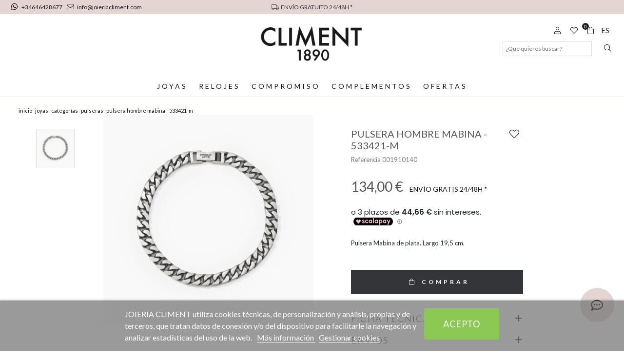

--- FILE ---
content_type: text/html; charset=utf-8
request_url: https://www.joieriacliment.com/es/pulseras/8024-pulsera-hombre-mabina-533421-m.html
body_size: 19385
content:
<!doctype html>
<html lang="es-ES">

  <head>
    
    <link rel="stylesheet" href="/themes/Beshop/assets/css/bootstrap.min.css">
  <link rel="stylesheet" href="https://www.joieriacliment.com/themes/Beshop/assets/cache/theme-9b816b144.css" type="text/css">
      <style>
.header-top{
      background: #fff;
  }
body {
    margin: 0 !important;
    padding: 0 !important;
          font-family:  Lato, sans-serif;
                  font-size: 16px;
    }
h1,h2,h3,h4,h5,h6{
      font-family:  Lato, sans-serif;
    }
a{
        color: #111111;
  }
.beshop_title{
      font-size: 16px;
  }
.container{
    max-width: 100%;
  }
.menu_mobile .menu_bar{
        animation: fadeIn 0.2s ease-in-out;
  }
.product-miniature .product-name{
        font-family: Playfair Display, serif;
            color: #2e2e2e;
            font-size: 14px;
            font-weight: 400;
    }
.product-miniature .product-description-short{
        font-family:  Lato, sans-serif;
                }
.product-miniature .product-price-and-shipping .price{
        font-family:  Lato, sans-serif;
            color: #29221a;
            font-size: 14px;
            font-weight: 600;
    }
.product-miniature .product-list-actions .add-to-cart{
        font-family:  Lato, sans-serif;
                    }
#product .product-information .product-name{
        font-family: Playfair Display, serif;
            color:  #575757;
            font-size: 20px;
            font-weight: 500;
    }
#product .product-price .price{
        font-family:  Lato, sans-serif;
            color: #29221a;
            font-size: 28px;
            font-weight: 600;
    }

</style>

    
    
      
  <meta charset="utf-8">


  <meta http-equiv="x-ua-compatible" content="ie=edge">



  <link rel="canonical" href="https://www.joieriacliment.com/es/pulseras/8024-pulsera-hombre-mabina-533421-m.html">

  <title>PULSERA HOMBRE MABINA - 533421-M</title>
  <meta name="description" content="Pulsera Mabina de plata. Largo 19,5 cm.">
  <meta name="keywords" content="">
        <link rel="canonical" href="https://www.joieriacliment.com/es/pulseras/8024-pulsera-hombre-mabina-533421-m.html">
  


        <link rel="alternate" href="https://www.joieriacliment.com/es/pulseras/8024-pulsera-hombre-mabina-533421-m.html" hreflang="es">
      <link rel="alternate" href="https://www.joieriacliment.com/ca/polseres/8024-pulsera-hombre-mabina-533421-m.html" hreflang="ca-es">
      <link rel="alternate" href="https://www.joieriacliment.com/en/bracelets/8024-pulsera-hombre-mabina-533421-m.html" hreflang="en-US">
  


  <meta name="viewport" content="width=device-width, initial-scale=1">



  <link rel="icon" type="image/vnd.microsoft.icon" href="https://www.joieriacliment.com/img/favicon.ico?1644600588">
  <link rel="shortcut icon" type="image/x-icon" href="https://www.joieriacliment.com/img/favicon.ico?1644600588">
            <link rel="icon" type="image/png" sizes="16x16" href="/modules/beshop_themeeditor/img/responsive-icons/BESHOP_THEMEEDITOR_RI_16.png">
                <link rel="icon" type="image/png" sizes="32x32" href="/modules/beshop_themeeditor/img/responsive-icons/BESHOP_THEMEEDITOR_RI_32.png">
                <link rel="icon" type="image/png" sizes="150x150" href="/modules/beshop_themeeditor/img/responsive-icons/BESHOP_THEMEEDITOR_RI_150.png">
                <link rel="icon" type="image/png" sizes="180x180" href="/modules/beshop_themeeditor/img/responsive-icons/BESHOP_THEMEEDITOR_RI_180.png">
                <link rel="icon" type="image/png" sizes="192x192" href="/modules/beshop_themeeditor/img/responsive-icons/BESHOP_THEMEEDITOR_RI_192.png">
                <link rel="icon" type="image/png" sizes="512x512" href="/modules/beshop_themeeditor/img/responsive-icons/BESHOP_THEMEEDITOR_RI_512.png">
      


  

  <script type="text/javascript">
        var beshopChatController = "https:\/\/www.joieriacliment.com\/es\/module\/beshop_chat\/front";
        var beshop_filters_front_controller = "https:\/\/www.joieriacliment.com\/es\/module\/beshop_filters\/front";
        var beshop_searchbar_frontController = "https:\/\/www.joieriacliment.com\/es\/module\/beshop_searchbar\/front";
        var beshopwishlist_controller_url = "https:\/\/www.joieriacliment.com\/wishlist";
        var lgcookieslaw_block = false;
        var lgcookieslaw_cookie_name = "__lglaw";
        var lgcookieslaw_position = "2";
        var lgcookieslaw_reload = true;
        var lgcookieslaw_session_time = "31536000";
        var prestashop = {"cart":{"products":[],"totals":{"total":{"type":"total","label":"Total","amount":0,"value":"0,00\u00a0\u20ac"},"total_including_tax":{"type":"total","label":"Total (impuestos incl.)","amount":0,"value":"0,00\u00a0\u20ac"},"total_excluding_tax":{"type":"total","label":"Total (impuestos excl.)","amount":0,"value":"0,00\u00a0\u20ac"}},"subtotals":{"products":{"type":"products","label":"Subtotal","amount":0,"value":"0,00\u00a0\u20ac"},"discounts":null,"shipping":{"type":"shipping","label":"Transporte","amount":0,"value":""},"tax":null},"products_count":0,"summary_string":"0 art\u00edculos","vouchers":{"allowed":1,"added":[]},"discounts":[],"minimalPurchase":0,"minimalPurchaseRequired":""},"currency":{"id":1,"name":"Euro","iso_code":"EUR","iso_code_num":"978","sign":"\u20ac"},"customer":{"lastname":null,"firstname":null,"email":null,"birthday":null,"newsletter":null,"newsletter_date_add":null,"optin":null,"website":null,"company":null,"siret":null,"ape":null,"is_logged":false,"gender":{"type":null,"name":null},"addresses":[]},"language":{"name":"Espa\u00f1ol (Spanish)","iso_code":"es","locale":"es-ES","language_code":"es","is_rtl":"0","date_format_lite":"d\/m\/Y","date_format_full":"d\/m\/Y H:i:s","id":1},"page":{"title":"","canonical":"https:\/\/www.joieriacliment.com\/es\/pulseras\/8024-pulsera-hombre-mabina-533421-m.html","meta":{"title":"PULSERA HOMBRE MABINA - 533421-M","description":"Pulsera Mabina de plata. Largo 19,5 cm.","keywords":"","robots":"index"},"page_name":"product","body_classes":{"lang-es":true,"lang-rtl":false,"country-ES":true,"currency-EUR":true,"layout-full-width":true,"page-product":true,"tax-display-enabled":true,"product-id-8024":true,"product-PULSERA HOMBRE MABINA - 533421-M":true,"product-id-category-1230":true,"product-id-manufacturer-70":true,"product-id-supplier-71":true,"product-available-for-order":true},"admin_notifications":[]},"shop":{"name":"Joieria Climent","logo":"https:\/\/www.joieriacliment.com\/img\/logo-1639406795.jpg","stores_icon":"https:\/\/www.joieriacliment.com\/img\/logo_stores.png","favicon":"https:\/\/www.joieriacliment.com\/img\/favicon.ico"},"urls":{"base_url":"https:\/\/www.joieriacliment.com\/","current_url":"https:\/\/www.joieriacliment.com\/es\/pulseras\/8024-pulsera-hombre-mabina-533421-m.html","shop_domain_url":"https:\/\/www.joieriacliment.com","img_ps_url":"https:\/\/www.joieriacliment.com\/img\/","img_cat_url":"https:\/\/www.joieriacliment.com\/img\/c\/","img_lang_url":"https:\/\/www.joieriacliment.com\/img\/l\/","img_prod_url":"https:\/\/www.joieriacliment.com\/img\/p\/","img_manu_url":"https:\/\/www.joieriacliment.com\/img\/m\/","img_sup_url":"https:\/\/www.joieriacliment.com\/img\/su\/","img_ship_url":"https:\/\/www.joieriacliment.com\/img\/s\/","img_store_url":"https:\/\/www.joieriacliment.com\/img\/st\/","img_col_url":"https:\/\/www.joieriacliment.com\/img\/co\/","img_url":"https:\/\/www.joieriacliment.com\/themes\/Beshop\/assets\/img\/","css_url":"https:\/\/www.joieriacliment.com\/themes\/Beshop\/assets\/css\/","js_url":"https:\/\/www.joieriacliment.com\/themes\/Beshop\/assets\/js\/","pic_url":"https:\/\/www.joieriacliment.com\/upload\/","pages":{"address":"https:\/\/www.joieriacliment.com\/es\/direccion","addresses":"https:\/\/www.joieriacliment.com\/es\/direcciones","authentication":"https:\/\/www.joieriacliment.com\/es\/inicio-sesion","cart":"https:\/\/www.joieriacliment.com\/es\/carrito","category":"https:\/\/www.joieriacliment.com\/es\/index.php?controller=category","cms":"https:\/\/www.joieriacliment.com\/es\/index.php?controller=cms","contact":"https:\/\/www.joieriacliment.com\/es\/contactanos","discount":"https:\/\/www.joieriacliment.com\/es\/descuento","guest_tracking":"https:\/\/www.joieriacliment.com\/es\/seguimiento-cliente-no-registrado","history":"https:\/\/www.joieriacliment.com\/es\/historial-compra","identity":"https:\/\/www.joieriacliment.com\/es\/datos-personales","index":"https:\/\/www.joieriacliment.com\/es\/","my_account":"https:\/\/www.joieriacliment.com\/es\/mi-cuenta","order_confirmation":"https:\/\/www.joieriacliment.com\/es\/confirmacion-pedido","order_detail":"https:\/\/www.joieriacliment.com\/es\/index.php?controller=order-detail","order_follow":"https:\/\/www.joieriacliment.com\/es\/seguimiento-pedido","order":"https:\/\/www.joieriacliment.com\/es\/pedido","order_return":"https:\/\/www.joieriacliment.com\/es\/index.php?controller=order-return","order_slip":"https:\/\/www.joieriacliment.com\/es\/albaran","pagenotfound":"https:\/\/www.joieriacliment.com\/es\/pagina-no-ecnontrada","password":"https:\/\/www.joieriacliment.com\/es\/has-olvidado-tu-contrasena","pdf_invoice":"https:\/\/www.joieriacliment.com\/es\/index.php?controller=pdf-invoice","pdf_order_return":"https:\/\/www.joieriacliment.com\/es\/index.php?controller=pdf-order-return","pdf_order_slip":"https:\/\/www.joieriacliment.com\/es\/index.php?controller=pdf-order-slip","prices_drop":"https:\/\/www.joieriacliment.com\/es\/bajamos-precios","product":"https:\/\/www.joieriacliment.com\/es\/index.php?controller=product","search":"https:\/\/www.joieriacliment.com\/es\/buscar","sitemap":"https:\/\/www.joieriacliment.com\/es\/mapa-web","stores":"https:\/\/www.joieriacliment.com\/es\/tiendas","supplier":"https:\/\/www.joieriacliment.com\/es\/proveedor","register":"https:\/\/www.joieriacliment.com\/es\/inicio-sesion?create_account=1","order_login":"https:\/\/www.joieriacliment.com\/es\/pedido?login=1"},"alternative_langs":{"es":"https:\/\/www.joieriacliment.com\/es\/pulseras\/8024-pulsera-hombre-mabina-533421-m.html","ca-es":"https:\/\/www.joieriacliment.com\/ca\/polseres\/8024-pulsera-hombre-mabina-533421-m.html","en-US":"https:\/\/www.joieriacliment.com\/en\/bracelets\/8024-pulsera-hombre-mabina-533421-m.html"},"theme_assets":"\/themes\/Beshop\/assets\/","actions":{"logout":"https:\/\/www.joieriacliment.com\/es\/?mylogout="},"no_picture_image":{"bySize":{"cart_default":{"url":"https:\/\/www.joieriacliment.com\/img\/p\/es-default-cart_default.jpg","width":80,"height":80},"small_default":{"url":"https:\/\/www.joieriacliment.com\/img\/p\/es-default-small_default.jpg","width":125,"height":125},"home_default":{"url":"https:\/\/www.joieriacliment.com\/img\/p\/es-default-home_default.jpg","width":250,"height":250},"medium_default":{"url":"https:\/\/www.joieriacliment.com\/img\/p\/es-default-medium_default.jpg","width":300,"height":300},"large_default":{"url":"https:\/\/www.joieriacliment.com\/img\/p\/es-default-large_default.jpg","width":500,"height":500},"ultralarge_default":{"url":"https:\/\/www.joieriacliment.com\/img\/p\/es-default-ultralarge_default.jpg","width":1200,"height":1200}},"small":{"url":"https:\/\/www.joieriacliment.com\/img\/p\/es-default-cart_default.jpg","width":80,"height":80},"medium":{"url":"https:\/\/www.joieriacliment.com\/img\/p\/es-default-medium_default.jpg","width":300,"height":300},"large":{"url":"https:\/\/www.joieriacliment.com\/img\/p\/es-default-ultralarge_default.jpg","width":1200,"height":1200},"legend":""}},"configuration":{"display_taxes_label":true,"display_prices_tax_incl":true,"is_catalog":false,"show_prices":true,"opt_in":{"partner":true},"quantity_discount":{"type":"discount","label":"Descuento unitario"},"voucher_enabled":1,"return_enabled":0},"field_required":[],"breadcrumb":{"links":[{"title":"Inicio","url":"https:\/\/www.joieriacliment.com\/es\/"},{"title":"Joyas","url":"https:\/\/www.joieriacliment.com\/es\/12-joyas"},{"title":"CATEGOR\u00cdAS","url":"https:\/\/www.joieriacliment.com\/es\/1474-categorias"},{"title":"Pulseras","url":"https:\/\/www.joieriacliment.com\/es\/1230-pulseras"},{"title":"PULSERA HOMBRE MABINA - 533421-M","url":"https:\/\/www.joieriacliment.com\/es\/pulseras\/8024-pulsera-hombre-mabina-533421-m.html"}],"count":5},"link":{"protocol_link":"https:\/\/","protocol_content":"https:\/\/"},"time":1769033982,"static_token":"634db73b20b5c366eef25cb6ceb05bc9","token":"184e7110ec52e0022002730d4dca2ed8","debug":false};
      </script>

<!-- Global site tag (gtag.js) - Google Analytics -->
<script async src="https://www.googletagmanager.com/gtag/js?id=G-96F1E32Q3Z"></script>
<script>
  window.dataLayer = window.dataLayer || [];
  function gtag(){dataLayer.push(arguments);}
  gtag('js', new Date());

  gtag('config', 'G-96F1E32Q3Z');
</script>



  <!-- emarketing start -->





<!-- emarketing end --><script>
    var an_opc_ulr = decodeURIComponent("https%3A%2F%2Fwww.joieriacliment.com%2Fes%2Fmodule%2Fan_productfields%2Fopc");
    var an_new = true;
    var an_pf_text_counter = false;
    var an_pf_dynamic_price = true;
    var an_pf_js_position = ".product-add-to-cart";
    var an_pf_js_price = "";
    var an_pf_js_position_type = "before";
    var an_date_format = "dd/mm/yy";

    if (!an_pf_js_position) {
        an_pf_js_position = '.product-add-to-cart';
    }
</script>
<script>
    function defer(method) {
        if (
            document.querySelector(an_pf_js_position) != null
            && document.querySelector('#an_productfields') != null
            && document.querySelector('#an_productfields').hasChildNodes()
        ) {
            setTimeout(function() { method();}, 1);
        } else {
            setTimeout(function() { defer(method); }, 1);
        }
    }
    function rdy(){
        defer(function () {
            switch (an_pf_js_position_type) {
                case 'after':
                    document.querySelector(an_pf_js_position).after(document.querySelector('#an_productfields'));
                    break;
                case 'prepend':
                    document.querySelector(an_pf_js_position).prepend(document.querySelector('#an_productfields'));
                    break;
                case 'append':
                    document.querySelector(an_pf_js_position).append(document.querySelector('#an_productfields'));
                    break;
                default:
                    document.querySelector(an_pf_js_position).before(document.querySelector('#an_productfields'));
            }
        });
    }
    document.addEventListener("DOMContentLoaded", rdy);

    function deferjq(method) {
        if (
            typeof $ !== 'undefined'
        ) {
            setTimeout(function() { method();}, 1);
        } else {
            setTimeout(function() { deferjq(method); }, 1);
        }
    }
    function rdyjq(){
        deferjq(function () {
            $(document).ajaxComplete(function (event, xhr, settings) {
                if (
                    typeof xhr.responseJSON != 'undefined'
                    && typeof xhr.responseJSON.quickview_html != 'undefined'
                    && xhr.responseJSON.quickview_html != null
                    && xhr.responseJSON.quickview_html.indexOf('id="an_productfields"') != -1
                ) {
                    switch (an_pf_js_position_type) {
                        case 'after':
                            document.querySelector(an_pf_js_position).after(document.querySelector('#an_productfields'));
                            break;
                        case 'prepend':
                            document.querySelector(an_pf_js_position).prepend(document.querySelector('#an_productfields'));
                            break;
                        case 'append':
                            document.querySelector(an_pf_js_position).append(document.querySelector('#an_productfields'));
                            break;
                        default:
                            document.querySelector(an_pf_js_position).before(document.querySelector('#an_productfields'));
                    }
                }
            });
        })
    }
    document.addEventListener("DOMContentLoaded", rdyjq);
</script><!--Module: ybc_instagram -->
<script type="text/javascript">
    const YBC_INS_FEED_TYPE = 'api';
    const YBC_INS_HASHTAG_KEY = "";
    const YBC_INS_HASHTAG_EXPIRED = 1;
    var ybcInsTransHashtagGood = "¡Se ve bien! Hashtag está funcionando";
    var ybcInsTransHashtagNotWork = "Hashtag no funciona, por favor corrija hashtag";
    var ybcInsTransNext = "Siguiente";
    var ybcInsTransBack = "Regresó";
    var ybcInsTransLikes = "&quot;Poner me gusta&quot;";
    var ybcInsTransComments = "Comentarios";
    var ybcInsTransClickVideo = "Haga clic aquí para abrir este vídeo en Instagram";
    var ybcInsTransClickImage = "Haga clic aquí para abrir esta foto en Instagram";
    var ybcInsTransInstagram = "Instagram";
    var ybcInsTransMorePhoto = "Más fotos";
        YBC_INS_ENABLE_SIDEBAR = 1;
        YBC_INS_ENABLE_POPUP_SLIDER = 1;
        YBC_INS_DISPLAY_COMMENT = 1;
        YBC_INS_SLIDER_HOOK = 'custom';
        YBC_INS_GALLERY_DISPLAY_TYPE = 'grid';
        YBC_INS_GALLERY_LAZY = 0;
        YBC_INS_GALLERY_DISPLAY_FULL_WIDTH = 0;
        YBC_INS_GALLERY_LOADMORE_TYPE = 'button';
        YBC_INS_POPP_PER_ROW_DESKTOP = 4;
        YBC_INS_POPP_PER_ROW_TABLET = 4;
        YBC_INS_POPP_PER_ROW_MOBILE = 1;
        YBC_INS_POPP_ITEM_SPACING = 5;
        YBC_INS_POPP_HOOK_TO = 'footer_product';
        YBC_INS_POPP_DISPLAY_TYPE = 'carousel';
        YBC_INS_POPP_AUTOPLAY_CAROUSEL = 1;
        YBC_INS_POPP_CAROUSEL_SPEED = 2000;
        YBC_INS_POPP_LAZY = 1;
        YBC_INS_POPP_LOADMORE_TYPE = 'button';
        YBC_INS_POPP_ENABLED = 1;
        YBC_INS_TAG_PER_ROW_DESKTOP = 4;
        YBC_INS_TAG_PER_ROW_TABLET = 4;
        YBC_INS_TAG_PER_ROW_MOBILE = 1;
        YBC_INS_TAG_ITEM_SPACING = 5;
        YBC_INS_TAG_DISPLAY_TYPE = 'grid';
        YBC_INS_TAG_LAZY = 1;
        YBC_INS_TAG_DISPLAY_FULL_WIDTH = 0;
        YBC_INS_TAG_LOADMORE_TYPE = 'button';
        YBC_INS_DISPLAY_NAME = 'climent1890';
        YBC_INS_URL = '';
        YBC_INS_FOLLOWING_BUTTON = 'Síguenos en Instagram';
        YBC_INS_GRAB_IT_BUTTON_PHOTO = 'Ver foto';
        YBC_INS_GALLERY_ITEM_SPACING = 5;
        YBC_INS_GALLERY_PER_ROW_DESKTOP = 4;
        YBC_INS_GALLERY_PER_ROW_TABLET = 4;
        YBC_INS_GALLERY_PER_ROW_MOBILE = 1;
        YBC_INS_DISPLAY_LIKE_COUNT = 1;
        YBC_INS_DISPLAY_COMMENT_COUNT = 1;
        YBC_INS_DISPLAY_DESCRIPTION = 1;
        YBC_INS_DISPLAY_SHOPNOW = 1;
        YBC_INS_GALLERY_NUMBER = 0;
        YBC_INS_GALLERY_LOADMORE = 1;
        YBC_INS_URL_AJAX = "/?fc=module&module=ybc_instagram&controller=next";    YBC_INS_COMMENT_AJAX = "https://www.joieriacliment.com/es/module/ybc_instagram/comment";    var ybc_ins_text_loading = "Cargando comentarios";
</script>

<!--/Module: ybc_instagram -->
<style>
.header-top{
      background: #fff;
  }
body {
    margin: 0 !important;
    padding: 0 !important;
          font-family:  Lato, sans-serif;
                  font-size: 16px;
    }
h1,h2,h3,h4,h5,h6{
      font-family:  Lato, sans-serif;
    }
a{
        color: #111111;
  }
.beshop_title{
      font-size: 16px;
  }
.container{
    max-width: 100%;
  }
.menu_mobile .menu_bar{
        animation: fadeIn 0.2s ease-in-out;
  }
.product-miniature .product-name{
        font-family: Playfair Display, serif;
            color: #2e2e2e;
            font-size: 14px;
            font-weight: 400;
    }
.product-miniature .product-description-short{
        font-family:  Lato, sans-serif;
                }
.product-miniature .product-price-and-shipping .price{
        font-family:  Lato, sans-serif;
            color: #29221a;
            font-size: 14px;
            font-weight: 600;
    }
.product-miniature .product-list-actions .add-to-cart{
        font-family:  Lato, sans-serif;
                    }
#product .product-information .product-name{
        font-family: Playfair Display, serif;
            color:  #575757;
            font-size: 20px;
            font-weight: 500;
    }
#product .product-price .price{
        font-family:  Lato, sans-serif;
            color: #29221a;
            font-size: 28px;
            font-weight: 600;
    }

</style>
<style type="text/css">

  .beshop_wishlist_quickadd.added i::before{

    font-weight:900;

  }

  .beshop_wishlist_customlist.added i::before{

    font-weight:900;

  }

</style>



    
  <meta property="og:type" content="product">
  <meta property="og:url" content="https://www.joieriacliment.com/es/pulseras/8024-pulsera-hombre-mabina-533421-m.html">
  <meta property="og:title" content="PULSERA HOMBRE MABINA - 533421-M">
  <meta property="og:site_name" content="Joieria Climent">
  <meta property="og:description" content="Pulsera Mabina de plata. Largo 19,5 cm.">
  <meta property="og:image" content="https://www.joieriacliment.com/17709-ultralarge_default/pulsera-hombre-mabina-533421-m.jpg">
  <meta property="product:pretax_price:amount" content="110.743802">
  <meta property="product:pretax_price:currency" content="EUR">
  <meta property="product:price:amount" content="134">
  <meta property="product:price:currency" content="EUR">
  
  </head>

  <body id="product" class="lang-es country-es currency-eur layout-full-width page-product tax-display-enabled product-id-8024 product-pulsera-hombre-mabina-533421-m product-id-category-1230 product-id-manufacturer-70 product-id-supplier-71 product-available-for-order">

    
      
    

    <header id="header">
      
        
  <div class="header-banner">
    



  
  <div class="TeinorUltraBannerBig" type="1" id="TeinorUltraBanner_7" style="

  
  
  
  
  
    position: relative;

    display: inline-block;
    width: 100%;

  ">

  
  <div class="TeinorUltraBannerContainer" id="TeinorUltraBannerContainer_7"

  style="

  
  height:
 auto
;

  
  ">

  
  
  <div class="bannerHeightController">

  
  <div id="simpleBannerColumn_0" style="width:33.333333333333%;height:100%;float:left;">

  
  
  <div id="simpleBanner_48" class="simpleBanner imageType_2" device="default" pos="1" style="

    width: 100%;

    height: 100%;

    padding: 10px;

    float: left;

  ">

    
    <div style="height: 100%;width:100%" class="teinorTextContainer"><a href="https://api.whatsapp.com/send?phone=34646428677 " id="beshop_whatsapp"><i class="fab fa-whatsapp"></i> +34646428677     </a><a href=" mailto:  info@joieriacliment.com "><i class="fal fa-envelope"></i>info@joieriacliment.com</a></div>

    
    
  </div>

  
  
  
  
  
  
  
  <div id="simpleBanner_58" class="simpleBanner imageType_2" device="991" pos="1" style="

    width: 100%;

    height: 100%;

    padding: 10px;

    float: left;

  ">

    
    <div style="height: 100%;width:100%" class="teinorTextContainer"><a href="https://api.whatsapp.com/send?phone=34646428677 " id="beshop_whatsapp"><i class="fab fa-whatsapp"></i> +34646428677     </a><a href=" mailto:  info@joieriacliment.com "><i class="fal fa-envelope"></i>info@joieriacliment.com</a></div>

    
    
  </div>

  
  
</div>

  
  <div id="simpleBannerColumn_1" style="width:33.333333333333%;height:100%;float:left;">

  
  
  <div id="simpleBanner_8" class="simpleBanner imageType_2" device="default" pos="2" style="

    width: 100%;

    height: 100%;

    padding: 10px;

    float: left;

  ">

    
    <div style="height: 100%;width:100%" class="teinorTextContainer"><div id="header_left_prof"><a href="https://joieriacliment.com/es/content/1-entrega">
    <span><i class="fal fa-truck"></i>ENVÍO GRATUITO 24/48H *</span>    </a>       
</div></div>

    
    
  </div>

  
  
  
  
  
  
  
  <div id="simpleBanner_57" class="simpleBanner imageType_2" device="991" pos="2" style="

    width: 100%;

    height: 100%;

    padding: 10px;

    float: left;

  ">

    
    <div style="height: 100%;width:100%" class="teinorTextContainer"><div id="header_left_prof"><a href="https://joieriacliment.com/es/content/1-entrega">
    <span><i class="fal fa-truck"></i>ENVÍO GRATUITO 24/48H *</span>    </a>       
</div></div>

    
    
  </div>

  
  
</div>

  
  <div id="simpleBannerColumn_2" style="width:33.333333333333%;height:100%;float:left;">

  
  
  <div id="simpleBanner_49" class="simpleBanner imageType_2" device="default" pos="3" style="

    width: 100%;

    height: 100%;

    padding: 10px;

    float: left;

  ">

    
    <div style="height: 100%;width:100%" class="teinorTextContainer"><span></span></div>

    
    
  </div>

  
  
  
  
  
  
</div>

  
  </div>

</div>

  
  
</div>

    <script>
    var banner_id = 7
    
      if(banner_device === undefined){
        var banner_device = false
      }else{
        banner_device = false
      }
      document.querySelectorAll('#TeinorUltraBanner_'+banner_id+' .simpleBanner[pos="1"]:not([device="default"])').forEach(function(element){
        value = element.getAttribute('device')
        if (window.innerWidth <= parseInt(value) && (!banner_device  || parseInt(banner_device) > parseInt(value))) {
          banner_device = value
          return false
        }
      })
      if (!banner_device) {
        banner_device = "default"
      }
      document.querySelector('#TeinorUltraBanner_'+banner_id).setAttribute('device', banner_device)
      document.querySelectorAll('#TeinorUltraBanner_'+banner_id+' .simpleBanner:not([device="'+banner_device+'"])').forEach(function(element){
        element.remove()
      })
      document.querySelectorAll('#TeinorUltraBanner_'+banner_id+' .simpleBanner imgjs').forEach(function(element){
        element.outerHTML = element.outerHTML.replace("<imgjs","<img")
      })
    
  </script>



<span class="beshop_wishlist_customer_id" style="display:none">0</span>

<div class="modal fade" id="beshop_wishlist_registerModal" tabindex="-1" role="dialog" aria-labelledby="beshop_wishlist_registerModal" aria-hidden="true">

  <div class="modal-dialog" role="document">

    <div class="modal-content">

      <div class="modal-header">

        <h5 class="modal-title" id="exampleModalLabel">Regístrate para añadir contenido a la lista de deseos</h5>

        <button type="button" class="close" data-dismiss="modal" aria-label="Close">

          <span aria-hidden="true">&times;</span>

        </button>

      </div>

      <div class="modal-footer">

        <button type="button" class="btn btn-secondary" data-dismiss="modal">Cerrar</button>

        <a href="https://www.joieriacliment.com/es/inicio-sesion"><button type="button" class="btn btn-primary">Ir a la página de registro</button></a>

      </div>

    </div>

  </div>

</div>

<div class="modal fade" id="beshop_wishlist_customWishlistModal" tabindex="-1" role="dialog" aria-labelledby="beshop_wishlist_registerModal" aria-hidden="true">

  <div class="modal-dialog" role="document">

    <div class="modal-content">

      <div class="modal-header">

        <h5 class="modal-title" id="exampleModalLabel">Elija una lista de deseos para añadir producto</h5>

        <button type="button" class="close" data-dismiss="modal" aria-label="Close">

          <span aria-hidden="true">&times;</span>

        </button>

      </div>

      <div class="modal-body">

        <div class="beshop_customer_wishlists">

          <h6>tu lista de deseos</h6>

          <div class="beshop_wishlist_toRemove" style="display:none"></div>

            
            <div class="beshop_wishlist_checked_list_group">

              <input type="checkbox" class="beshop_wishlist_checked_list" id="beshop_wishlist_checked_list_918" name="beshop_wishlist_checked_list_918" value="918">

              <label for="beshop_wishlist_checked_list_918"><span class="checkboxlabelspan"></span><span></span></label>

              <span class="beshop_wishlist_remove_wishlist">×</span>

            </div>

            
            <div class="beshop_wishlist_checked_list_group">

              <input type="checkbox" class="beshop_wishlist_checked_list" id="beshop_wishlist_checked_list_919" name="beshop_wishlist_checked_list_919" value="919">

              <label for="beshop_wishlist_checked_list_919"><span class="checkboxlabelspan"></span><span></span></label>

              <span class="beshop_wishlist_remove_wishlist">×</span>

            </div>

            
            <div class="beshop_wishlist_checked_list_group">

              <input type="checkbox" class="beshop_wishlist_checked_list" id="beshop_wishlist_checked_list_920" name="beshop_wishlist_checked_list_920" value="920">

              <label for="beshop_wishlist_checked_list_920"><span class="checkboxlabelspan"></span><span></span></label>

              <span class="beshop_wishlist_remove_wishlist">×</span>

            </div>

            
            <div class="beshop_wishlist_checked_list_group">

              <input type="checkbox" class="beshop_wishlist_checked_list" id="beshop_wishlist_checked_list_921" name="beshop_wishlist_checked_list_921" value="921">

              <label for="beshop_wishlist_checked_list_921"><span class="checkboxlabelspan"></span><span></span></label>

              <span class="beshop_wishlist_remove_wishlist">×</span>

            </div>

            
            <div class="beshop_wishlist_checked_list_group">

              <input type="checkbox" class="beshop_wishlist_checked_list" id="beshop_wishlist_checked_list_922" name="beshop_wishlist_checked_list_922" value="922">

              <label for="beshop_wishlist_checked_list_922"><span class="checkboxlabelspan"></span><span></span></label>

              <span class="beshop_wishlist_remove_wishlist">×</span>

            </div>

            
            <div class="beshop_wishlist_checked_list_group">

              <input type="checkbox" class="beshop_wishlist_checked_list" id="beshop_wishlist_checked_list_923" name="beshop_wishlist_checked_list_923" value="923">

              <label for="beshop_wishlist_checked_list_923"><span class="checkboxlabelspan"></span><span></span></label>

              <span class="beshop_wishlist_remove_wishlist">×</span>

            </div>

            
            <div class="beshop_wishlist_checked_list_group">

              <input type="checkbox" class="beshop_wishlist_checked_list" id="beshop_wishlist_checked_list_924" name="beshop_wishlist_checked_list_924" value="924">

              <label for="beshop_wishlist_checked_list_924"><span class="checkboxlabelspan"></span><span></span></label>

              <span class="beshop_wishlist_remove_wishlist">×</span>

            </div>

            
            <div class="beshop_wishlist_checked_list_group">

              <input type="checkbox" class="beshop_wishlist_checked_list" id="beshop_wishlist_checked_list_925" name="beshop_wishlist_checked_list_925" value="925">

              <label for="beshop_wishlist_checked_list_925"><span class="checkboxlabelspan"></span><span></span></label>

              <span class="beshop_wishlist_remove_wishlist">×</span>

            </div>

            
            <div class="beshop_wishlist_checked_list_group">

              <input type="checkbox" class="beshop_wishlist_checked_list" id="beshop_wishlist_checked_list_926" name="beshop_wishlist_checked_list_926" value="926">

              <label for="beshop_wishlist_checked_list_926"><span class="checkboxlabelspan"></span><span></span></label>

              <span class="beshop_wishlist_remove_wishlist">×</span>

            </div>

            
            <div class="beshop_wishlist_checked_list_group">

              <input type="checkbox" class="beshop_wishlist_checked_list" id="beshop_wishlist_checked_list_927" name="beshop_wishlist_checked_list_927" value="927">

              <label for="beshop_wishlist_checked_list_927"><span class="checkboxlabelspan"></span><span></span></label>

              <span class="beshop_wishlist_remove_wishlist">×</span>

            </div>

            
            <div class="beshop_wishlist_checked_list_group">

              <input type="checkbox" class="beshop_wishlist_checked_list" id="beshop_wishlist_checked_list_928" name="beshop_wishlist_checked_list_928" value="928">

              <label for="beshop_wishlist_checked_list_928"><span class="checkboxlabelspan"></span><span></span></label>

              <span class="beshop_wishlist_remove_wishlist">×</span>

            </div>

            
            <div class="beshop_wishlist_checked_list_group">

              <input type="checkbox" class="beshop_wishlist_checked_list" id="beshop_wishlist_checked_list_929" name="beshop_wishlist_checked_list_929" value="929">

              <label for="beshop_wishlist_checked_list_929"><span class="checkboxlabelspan"></span><span></span></label>

              <span class="beshop_wishlist_remove_wishlist">×</span>

            </div>

            
            <div class="beshop_wishlist_checked_list_group">

              <input type="checkbox" class="beshop_wishlist_checked_list" id="beshop_wishlist_checked_list_930" name="beshop_wishlist_checked_list_930" value="930">

              <label for="beshop_wishlist_checked_list_930"><span class="checkboxlabelspan"></span><span></span></label>

              <span class="beshop_wishlist_remove_wishlist">×</span>

            </div>

            
            <div class="beshop_wishlist_checked_list_group">

              <input type="checkbox" class="beshop_wishlist_checked_list" id="beshop_wishlist_checked_list_931" name="beshop_wishlist_checked_list_931" value="931">

              <label for="beshop_wishlist_checked_list_931"><span class="checkboxlabelspan"></span><span></span></label>

              <span class="beshop_wishlist_remove_wishlist">×</span>

            </div>

            
            <div class="beshop_wishlist_checked_list_group">

              <input type="checkbox" class="beshop_wishlist_checked_list" id="beshop_wishlist_checked_list_932" name="beshop_wishlist_checked_list_932" value="932">

              <label for="beshop_wishlist_checked_list_932"><span class="checkboxlabelspan"></span><span></span></label>

              <span class="beshop_wishlist_remove_wishlist">×</span>

            </div>

            
            <div class="beshop_wishlist_checked_list_group">

              <input type="checkbox" class="beshop_wishlist_checked_list" id="beshop_wishlist_checked_list_933" name="beshop_wishlist_checked_list_933" value="933">

              <label for="beshop_wishlist_checked_list_933"><span class="checkboxlabelspan"></span><span></span></label>

              <span class="beshop_wishlist_remove_wishlist">×</span>

            </div>

            
            <div class="beshop_wishlist_checked_list_group">

              <input type="checkbox" class="beshop_wishlist_checked_list" id="beshop_wishlist_checked_list_934" name="beshop_wishlist_checked_list_934" value="934">

              <label for="beshop_wishlist_checked_list_934"><span class="checkboxlabelspan"></span><span></span></label>

              <span class="beshop_wishlist_remove_wishlist">×</span>

            </div>

            
            <div class="beshop_wishlist_checked_list_group">

              <input type="checkbox" class="beshop_wishlist_checked_list" id="beshop_wishlist_checked_list_935" name="beshop_wishlist_checked_list_935" value="935">

              <label for="beshop_wishlist_checked_list_935"><span class="checkboxlabelspan"></span><span></span></label>

              <span class="beshop_wishlist_remove_wishlist">×</span>

            </div>

            
            <div class="beshop_wishlist_checked_list_group">

              <input type="checkbox" class="beshop_wishlist_checked_list" id="beshop_wishlist_checked_list_936" name="beshop_wishlist_checked_list_936" value="936">

              <label for="beshop_wishlist_checked_list_936"><span class="checkboxlabelspan"></span><span></span></label>

              <span class="beshop_wishlist_remove_wishlist">×</span>

            </div>

            
            <div class="beshop_wishlist_checked_list_group">

              <input type="checkbox" class="beshop_wishlist_checked_list" id="beshop_wishlist_checked_list_937" name="beshop_wishlist_checked_list_937" value="937">

              <label for="beshop_wishlist_checked_list_937"><span class="checkboxlabelspan"></span><span></span></label>

              <span class="beshop_wishlist_remove_wishlist">×</span>

            </div>

            
            <div class="beshop_wishlist_checked_list_group">

              <input type="checkbox" class="beshop_wishlist_checked_list" id="beshop_wishlist_checked_list_938" name="beshop_wishlist_checked_list_938" value="938">

              <label for="beshop_wishlist_checked_list_938"><span class="checkboxlabelspan"></span><span></span></label>

              <span class="beshop_wishlist_remove_wishlist">×</span>

            </div>

            
            <div class="beshop_wishlist_checked_list_group">

              <input type="checkbox" class="beshop_wishlist_checked_list" id="beshop_wishlist_checked_list_939" name="beshop_wishlist_checked_list_939" value="939">

              <label for="beshop_wishlist_checked_list_939"><span class="checkboxlabelspan"></span><span></span></label>

              <span class="beshop_wishlist_remove_wishlist">×</span>

            </div>

            
            <div class="beshop_wishlist_checked_list_group">

              <input type="checkbox" class="beshop_wishlist_checked_list" id="beshop_wishlist_checked_list_940" name="beshop_wishlist_checked_list_940" value="940">

              <label for="beshop_wishlist_checked_list_940"><span class="checkboxlabelspan"></span><span></span></label>

              <span class="beshop_wishlist_remove_wishlist">×</span>

            </div>

            
            <div class="beshop_wishlist_checked_list_group">

              <input type="checkbox" class="beshop_wishlist_checked_list" id="beshop_wishlist_checked_list_941" name="beshop_wishlist_checked_list_941" value="941">

              <label for="beshop_wishlist_checked_list_941"><span class="checkboxlabelspan"></span><span></span></label>

              <span class="beshop_wishlist_remove_wishlist">×</span>

            </div>

            
            <div class="beshop_wishlist_checked_list_group">

              <input type="checkbox" class="beshop_wishlist_checked_list" id="beshop_wishlist_checked_list_942" name="beshop_wishlist_checked_list_942" value="942">

              <label for="beshop_wishlist_checked_list_942"><span class="checkboxlabelspan"></span><span></span></label>

              <span class="beshop_wishlist_remove_wishlist">×</span>

            </div>

            
            <div class="beshop_wishlist_checked_list_group">

              <input type="checkbox" class="beshop_wishlist_checked_list" id="beshop_wishlist_checked_list_943" name="beshop_wishlist_checked_list_943" value="943">

              <label for="beshop_wishlist_checked_list_943"><span class="checkboxlabelspan"></span><span></span></label>

              <span class="beshop_wishlist_remove_wishlist">×</span>

            </div>

            
            <div class="beshop_wishlist_checked_list_group">

              <input type="checkbox" class="beshop_wishlist_checked_list" id="beshop_wishlist_checked_list_944" name="beshop_wishlist_checked_list_944" value="944">

              <label for="beshop_wishlist_checked_list_944"><span class="checkboxlabelspan"></span><span></span></label>

              <span class="beshop_wishlist_remove_wishlist">×</span>

            </div>

            
            <div class="beshop_wishlist_checked_list_group">

              <input type="checkbox" class="beshop_wishlist_checked_list" id="beshop_wishlist_checked_list_946" name="beshop_wishlist_checked_list_946" value="946">

              <label for="beshop_wishlist_checked_list_946"><span class="checkboxlabelspan"></span><span></span></label>

              <span class="beshop_wishlist_remove_wishlist">×</span>

            </div>

            
            <div class="beshop_wishlist_checked_list_group">

              <input type="checkbox" class="beshop_wishlist_checked_list" id="beshop_wishlist_checked_list_947" name="beshop_wishlist_checked_list_947" value="947">

              <label for="beshop_wishlist_checked_list_947"><span class="checkboxlabelspan"></span><span></span></label>

              <span class="beshop_wishlist_remove_wishlist">×</span>

            </div>

            
            <div class="beshop_wishlist_checked_list_group">

              <input type="checkbox" class="beshop_wishlist_checked_list" id="beshop_wishlist_checked_list_948" name="beshop_wishlist_checked_list_948" value="948">

              <label for="beshop_wishlist_checked_list_948"><span class="checkboxlabelspan"></span><span></span></label>

              <span class="beshop_wishlist_remove_wishlist">×</span>

            </div>

            
            <div class="beshop_wishlist_checked_list_group">

              <input type="checkbox" class="beshop_wishlist_checked_list" id="beshop_wishlist_checked_list_949" name="beshop_wishlist_checked_list_949" value="949">

              <label for="beshop_wishlist_checked_list_949"><span class="checkboxlabelspan"></span><span></span></label>

              <span class="beshop_wishlist_remove_wishlist">×</span>

            </div>

            
            <div class="beshop_wishlist_checked_list_group">

              <input type="checkbox" class="beshop_wishlist_checked_list" id="beshop_wishlist_checked_list_950" name="beshop_wishlist_checked_list_950" value="950">

              <label for="beshop_wishlist_checked_list_950"><span class="checkboxlabelspan"></span><span></span></label>

              <span class="beshop_wishlist_remove_wishlist">×</span>

            </div>

            
            <div class="beshop_wishlist_checked_list_group">

              <input type="checkbox" class="beshop_wishlist_checked_list" id="beshop_wishlist_checked_list_951" name="beshop_wishlist_checked_list_951" value="951">

              <label for="beshop_wishlist_checked_list_951"><span class="checkboxlabelspan"></span><span></span></label>

              <span class="beshop_wishlist_remove_wishlist">×</span>

            </div>

            
            <div class="beshop_wishlist_checked_list_group">

              <input type="checkbox" class="beshop_wishlist_checked_list" id="beshop_wishlist_checked_list_952" name="beshop_wishlist_checked_list_952" value="952">

              <label for="beshop_wishlist_checked_list_952"><span class="checkboxlabelspan"></span><span></span></label>

              <span class="beshop_wishlist_remove_wishlist">×</span>

            </div>

            
            <div class="beshop_wishlist_checked_list_group">

              <input type="checkbox" class="beshop_wishlist_checked_list" id="beshop_wishlist_checked_list_953" name="beshop_wishlist_checked_list_953" value="953">

              <label for="beshop_wishlist_checked_list_953"><span class="checkboxlabelspan"></span><span></span></label>

              <span class="beshop_wishlist_remove_wishlist">×</span>

            </div>

            
            <div class="beshop_wishlist_checked_list_group">

              <input type="checkbox" class="beshop_wishlist_checked_list" id="beshop_wishlist_checked_list_954" name="beshop_wishlist_checked_list_954" value="954">

              <label for="beshop_wishlist_checked_list_954"><span class="checkboxlabelspan"></span><span></span></label>

              <span class="beshop_wishlist_remove_wishlist">×</span>

            </div>

            
            <div class="beshop_wishlist_checked_list_group">

              <input type="checkbox" class="beshop_wishlist_checked_list" id="beshop_wishlist_checked_list_955" name="beshop_wishlist_checked_list_955" value="955">

              <label for="beshop_wishlist_checked_list_955"><span class="checkboxlabelspan"></span><span></span></label>

              <span class="beshop_wishlist_remove_wishlist">×</span>

            </div>

            
            <div class="beshop_wishlist_checked_list_group">

              <input type="checkbox" class="beshop_wishlist_checked_list" id="beshop_wishlist_checked_list_956" name="beshop_wishlist_checked_list_956" value="956">

              <label for="beshop_wishlist_checked_list_956"><span class="checkboxlabelspan"></span><span></span></label>

              <span class="beshop_wishlist_remove_wishlist">×</span>

            </div>

            
            <div class="beshop_wishlist_checked_list_group">

              <input type="checkbox" class="beshop_wishlist_checked_list" id="beshop_wishlist_checked_list_957" name="beshop_wishlist_checked_list_957" value="957">

              <label for="beshop_wishlist_checked_list_957"><span class="checkboxlabelspan"></span><span></span></label>

              <span class="beshop_wishlist_remove_wishlist">×</span>

            </div>

            
            <div class="beshop_wishlist_checked_list_group">

              <input type="checkbox" class="beshop_wishlist_checked_list" id="beshop_wishlist_checked_list_958" name="beshop_wishlist_checked_list_958" value="958">

              <label for="beshop_wishlist_checked_list_958"><span class="checkboxlabelspan"></span><span></span></label>

              <span class="beshop_wishlist_remove_wishlist">×</span>

            </div>

            
            <div class="beshop_wishlist_checked_list_group">

              <input type="checkbox" class="beshop_wishlist_checked_list" id="beshop_wishlist_checked_list_959" name="beshop_wishlist_checked_list_959" value="959">

              <label for="beshop_wishlist_checked_list_959"><span class="checkboxlabelspan"></span><span></span></label>

              <span class="beshop_wishlist_remove_wishlist">×</span>

            </div>

            
            <div class="beshop_wishlist_checked_list_group">

              <input type="checkbox" class="beshop_wishlist_checked_list" id="beshop_wishlist_checked_list_960" name="beshop_wishlist_checked_list_960" value="960">

              <label for="beshop_wishlist_checked_list_960"><span class="checkboxlabelspan"></span><span></span></label>

              <span class="beshop_wishlist_remove_wishlist">×</span>

            </div>

            
            <div class="beshop_wishlist_checked_list_group">

              <input type="checkbox" class="beshop_wishlist_checked_list" id="beshop_wishlist_checked_list_961" name="beshop_wishlist_checked_list_961" value="961">

              <label for="beshop_wishlist_checked_list_961"><span class="checkboxlabelspan"></span><span></span></label>

              <span class="beshop_wishlist_remove_wishlist">×</span>

            </div>

            
            <div class="beshop_wishlist_checked_list_group">

              <input type="checkbox" class="beshop_wishlist_checked_list" id="beshop_wishlist_checked_list_962" name="beshop_wishlist_checked_list_962" value="962">

              <label for="beshop_wishlist_checked_list_962"><span class="checkboxlabelspan"></span><span></span></label>

              <span class="beshop_wishlist_remove_wishlist">×</span>

            </div>

            
            <div class="beshop_wishlist_checked_list_group">

              <input type="checkbox" class="beshop_wishlist_checked_list" id="beshop_wishlist_checked_list_963" name="beshop_wishlist_checked_list_963" value="963">

              <label for="beshop_wishlist_checked_list_963"><span class="checkboxlabelspan"></span><span></span></label>

              <span class="beshop_wishlist_remove_wishlist">×</span>

            </div>

            
            <div class="beshop_wishlist_checked_list_group">

              <input type="checkbox" class="beshop_wishlist_checked_list" id="beshop_wishlist_checked_list_964" name="beshop_wishlist_checked_list_964" value="964">

              <label for="beshop_wishlist_checked_list_964"><span class="checkboxlabelspan"></span><span></span></label>

              <span class="beshop_wishlist_remove_wishlist">×</span>

            </div>

            
            <div class="beshop_wishlist_checked_list_group">

              <input type="checkbox" class="beshop_wishlist_checked_list" id="beshop_wishlist_checked_list_965" name="beshop_wishlist_checked_list_965" value="965">

              <label for="beshop_wishlist_checked_list_965"><span class="checkboxlabelspan"></span><span></span></label>

              <span class="beshop_wishlist_remove_wishlist">×</span>

            </div>

            
            <div class="beshop_wishlist_checked_list_group">

              <input type="checkbox" class="beshop_wishlist_checked_list" id="beshop_wishlist_checked_list_966" name="beshop_wishlist_checked_list_966" value="966">

              <label for="beshop_wishlist_checked_list_966"><span class="checkboxlabelspan"></span><span></span></label>

              <span class="beshop_wishlist_remove_wishlist">×</span>

            </div>

            
            <div class="beshop_wishlist_checked_list_group">

              <input type="checkbox" class="beshop_wishlist_checked_list" id="beshop_wishlist_checked_list_967" name="beshop_wishlist_checked_list_967" value="967">

              <label for="beshop_wishlist_checked_list_967"><span class="checkboxlabelspan"></span><span></span></label>

              <span class="beshop_wishlist_remove_wishlist">×</span>

            </div>

            
            <div class="beshop_wishlist_checked_list_group">

              <input type="checkbox" class="beshop_wishlist_checked_list" id="beshop_wishlist_checked_list_968" name="beshop_wishlist_checked_list_968" value="968">

              <label for="beshop_wishlist_checked_list_968"><span class="checkboxlabelspan"></span><span></span></label>

              <span class="beshop_wishlist_remove_wishlist">×</span>

            </div>

            
            <div class="beshop_wishlist_checked_list_group">

              <input type="checkbox" class="beshop_wishlist_checked_list" id="beshop_wishlist_checked_list_969" name="beshop_wishlist_checked_list_969" value="969">

              <label for="beshop_wishlist_checked_list_969"><span class="checkboxlabelspan"></span><span></span></label>

              <span class="beshop_wishlist_remove_wishlist">×</span>

            </div>

            
            <div class="beshop_wishlist_checked_list_group">

              <input type="checkbox" class="beshop_wishlist_checked_list" id="beshop_wishlist_checked_list_970" name="beshop_wishlist_checked_list_970" value="970">

              <label for="beshop_wishlist_checked_list_970"><span class="checkboxlabelspan"></span><span></span></label>

              <span class="beshop_wishlist_remove_wishlist">×</span>

            </div>

            
            <div class="beshop_wishlist_checked_list_group">

              <input type="checkbox" class="beshop_wishlist_checked_list" id="beshop_wishlist_checked_list_971" name="beshop_wishlist_checked_list_971" value="971">

              <label for="beshop_wishlist_checked_list_971"><span class="checkboxlabelspan"></span><span></span></label>

              <span class="beshop_wishlist_remove_wishlist">×</span>

            </div>

            
            <div class="beshop_wishlist_checked_list_group">

              <input type="checkbox" class="beshop_wishlist_checked_list" id="beshop_wishlist_checked_list_972" name="beshop_wishlist_checked_list_972" value="972">

              <label for="beshop_wishlist_checked_list_972"><span class="checkboxlabelspan"></span><span></span></label>

              <span class="beshop_wishlist_remove_wishlist">×</span>

            </div>

            
            <div class="beshop_wishlist_checked_list_group">

              <input type="checkbox" class="beshop_wishlist_checked_list" id="beshop_wishlist_checked_list_973" name="beshop_wishlist_checked_list_973" value="973">

              <label for="beshop_wishlist_checked_list_973"><span class="checkboxlabelspan"></span><span></span></label>

              <span class="beshop_wishlist_remove_wishlist">×</span>

            </div>

            
            <div class="beshop_wishlist_checked_list_group">

              <input type="checkbox" class="beshop_wishlist_checked_list" id="beshop_wishlist_checked_list_974" name="beshop_wishlist_checked_list_974" value="974">

              <label for="beshop_wishlist_checked_list_974"><span class="checkboxlabelspan"></span><span></span></label>

              <span class="beshop_wishlist_remove_wishlist">×</span>

            </div>

            
            <div class="beshop_wishlist_checked_list_group">

              <input type="checkbox" class="beshop_wishlist_checked_list" id="beshop_wishlist_checked_list_975" name="beshop_wishlist_checked_list_975" value="975">

              <label for="beshop_wishlist_checked_list_975"><span class="checkboxlabelspan"></span><span></span></label>

              <span class="beshop_wishlist_remove_wishlist">×</span>

            </div>

            
            <div class="beshop_wishlist_checked_list_group">

              <input type="checkbox" class="beshop_wishlist_checked_list" id="beshop_wishlist_checked_list_976" name="beshop_wishlist_checked_list_976" value="976">

              <label for="beshop_wishlist_checked_list_976"><span class="checkboxlabelspan"></span><span></span></label>

              <span class="beshop_wishlist_remove_wishlist">×</span>

            </div>

            
            <div class="beshop_wishlist_checked_list_group">

              <input type="checkbox" class="beshop_wishlist_checked_list" id="beshop_wishlist_checked_list_977" name="beshop_wishlist_checked_list_977" value="977">

              <label for="beshop_wishlist_checked_list_977"><span class="checkboxlabelspan"></span><span></span></label>

              <span class="beshop_wishlist_remove_wishlist">×</span>

            </div>

            
            <div class="beshop_wishlist_checked_list_group">

              <input type="checkbox" class="beshop_wishlist_checked_list" id="beshop_wishlist_checked_list_978" name="beshop_wishlist_checked_list_978" value="978">

              <label for="beshop_wishlist_checked_list_978"><span class="checkboxlabelspan"></span><span></span></label>

              <span class="beshop_wishlist_remove_wishlist">×</span>

            </div>

            
            <div class="beshop_wishlist_checked_list_group">

              <input type="checkbox" class="beshop_wishlist_checked_list" id="beshop_wishlist_checked_list_979" name="beshop_wishlist_checked_list_979" value="979">

              <label for="beshop_wishlist_checked_list_979"><span class="checkboxlabelspan"></span><span></span></label>

              <span class="beshop_wishlist_remove_wishlist">×</span>

            </div>

            
            <div class="beshop_wishlist_checked_list_group">

              <input type="checkbox" class="beshop_wishlist_checked_list" id="beshop_wishlist_checked_list_980" name="beshop_wishlist_checked_list_980" value="980">

              <label for="beshop_wishlist_checked_list_980"><span class="checkboxlabelspan"></span><span></span></label>

              <span class="beshop_wishlist_remove_wishlist">×</span>

            </div>

            
            <div class="beshop_wishlist_checked_list_group">

              <input type="checkbox" class="beshop_wishlist_checked_list" id="beshop_wishlist_checked_list_981" name="beshop_wishlist_checked_list_981" value="981">

              <label for="beshop_wishlist_checked_list_981"><span class="checkboxlabelspan"></span><span></span></label>

              <span class="beshop_wishlist_remove_wishlist">×</span>

            </div>

            
            <div class="beshop_wishlist_checked_list_group">

              <input type="checkbox" class="beshop_wishlist_checked_list" id="beshop_wishlist_checked_list_982" name="beshop_wishlist_checked_list_982" value="982">

              <label for="beshop_wishlist_checked_list_982"><span class="checkboxlabelspan"></span><span></span></label>

              <span class="beshop_wishlist_remove_wishlist">×</span>

            </div>

            
            <div class="beshop_wishlist_checked_list_group">

              <input type="checkbox" class="beshop_wishlist_checked_list" id="beshop_wishlist_checked_list_983" name="beshop_wishlist_checked_list_983" value="983">

              <label for="beshop_wishlist_checked_list_983"><span class="checkboxlabelspan"></span><span></span></label>

              <span class="beshop_wishlist_remove_wishlist">×</span>

            </div>

            
            <div class="beshop_wishlist_checked_list_group">

              <input type="checkbox" class="beshop_wishlist_checked_list" id="beshop_wishlist_checked_list_984" name="beshop_wishlist_checked_list_984" value="984">

              <label for="beshop_wishlist_checked_list_984"><span class="checkboxlabelspan"></span><span></span></label>

              <span class="beshop_wishlist_remove_wishlist">×</span>

            </div>

            
            <div class="beshop_wishlist_checked_list_group">

              <input type="checkbox" class="beshop_wishlist_checked_list" id="beshop_wishlist_checked_list_985" name="beshop_wishlist_checked_list_985" value="985">

              <label for="beshop_wishlist_checked_list_985"><span class="checkboxlabelspan"></span><span></span></label>

              <span class="beshop_wishlist_remove_wishlist">×</span>

            </div>

            
            <div class="beshop_wishlist_checked_list_group">

              <input type="checkbox" class="beshop_wishlist_checked_list" id="beshop_wishlist_checked_list_986" name="beshop_wishlist_checked_list_986" value="986">

              <label for="beshop_wishlist_checked_list_986"><span class="checkboxlabelspan"></span><span></span></label>

              <span class="beshop_wishlist_remove_wishlist">×</span>

            </div>

            
            <div class="beshop_wishlist_checked_list_group">

              <input type="checkbox" class="beshop_wishlist_checked_list" id="beshop_wishlist_checked_list_987" name="beshop_wishlist_checked_list_987" value="987">

              <label for="beshop_wishlist_checked_list_987"><span class="checkboxlabelspan"></span><span></span></label>

              <span class="beshop_wishlist_remove_wishlist">×</span>

            </div>

            
            <div class="beshop_wishlist_checked_list_group">

              <input type="checkbox" class="beshop_wishlist_checked_list" id="beshop_wishlist_checked_list_988" name="beshop_wishlist_checked_list_988" value="988">

              <label for="beshop_wishlist_checked_list_988"><span class="checkboxlabelspan"></span><span></span></label>

              <span class="beshop_wishlist_remove_wishlist">×</span>

            </div>

            
            <div class="beshop_wishlist_checked_list_group">

              <input type="checkbox" class="beshop_wishlist_checked_list" id="beshop_wishlist_checked_list_989" name="beshop_wishlist_checked_list_989" value="989">

              <label for="beshop_wishlist_checked_list_989"><span class="checkboxlabelspan"></span><span></span></label>

              <span class="beshop_wishlist_remove_wishlist">×</span>

            </div>

            
            <div class="beshop_wishlist_checked_list_group">

              <input type="checkbox" class="beshop_wishlist_checked_list" id="beshop_wishlist_checked_list_990" name="beshop_wishlist_checked_list_990" value="990">

              <label for="beshop_wishlist_checked_list_990"><span class="checkboxlabelspan"></span><span></span></label>

              <span class="beshop_wishlist_remove_wishlist">×</span>

            </div>

            
            <div class="beshop_wishlist_checked_list_group">

              <input type="checkbox" class="beshop_wishlist_checked_list" id="beshop_wishlist_checked_list_991" name="beshop_wishlist_checked_list_991" value="991">

              <label for="beshop_wishlist_checked_list_991"><span class="checkboxlabelspan"></span><span></span></label>

              <span class="beshop_wishlist_remove_wishlist">×</span>

            </div>

            
            <div class="beshop_wishlist_checked_list_group">

              <input type="checkbox" class="beshop_wishlist_checked_list" id="beshop_wishlist_checked_list_992" name="beshop_wishlist_checked_list_992" value="992">

              <label for="beshop_wishlist_checked_list_992"><span class="checkboxlabelspan"></span><span></span></label>

              <span class="beshop_wishlist_remove_wishlist">×</span>

            </div>

            
            <div class="beshop_wishlist_checked_list_group">

              <input type="checkbox" class="beshop_wishlist_checked_list" id="beshop_wishlist_checked_list_993" name="beshop_wishlist_checked_list_993" value="993">

              <label for="beshop_wishlist_checked_list_993"><span class="checkboxlabelspan"></span><span></span></label>

              <span class="beshop_wishlist_remove_wishlist">×</span>

            </div>

            
            <div class="beshop_wishlist_checked_list_group">

              <input type="checkbox" class="beshop_wishlist_checked_list" id="beshop_wishlist_checked_list_995" name="beshop_wishlist_checked_list_995" value="995">

              <label for="beshop_wishlist_checked_list_995"><span class="checkboxlabelspan"></span><span></span></label>

              <span class="beshop_wishlist_remove_wishlist">×</span>

            </div>

            
            <div class="beshop_wishlist_checked_list_group">

              <input type="checkbox" class="beshop_wishlist_checked_list" id="beshop_wishlist_checked_list_996" name="beshop_wishlist_checked_list_996" value="996">

              <label for="beshop_wishlist_checked_list_996"><span class="checkboxlabelspan"></span><span></span></label>

              <span class="beshop_wishlist_remove_wishlist">×</span>

            </div>

            
            <div class="beshop_wishlist_checked_list_group">

              <input type="checkbox" class="beshop_wishlist_checked_list" id="beshop_wishlist_checked_list_997" name="beshop_wishlist_checked_list_997" value="997">

              <label for="beshop_wishlist_checked_list_997"><span class="checkboxlabelspan"></span><span></span></label>

              <span class="beshop_wishlist_remove_wishlist">×</span>

            </div>

            
            <div class="beshop_wishlist_checked_list_group">

              <input type="checkbox" class="beshop_wishlist_checked_list" id="beshop_wishlist_checked_list_998" name="beshop_wishlist_checked_list_998" value="998">

              <label for="beshop_wishlist_checked_list_998"><span class="checkboxlabelspan"></span><span></span></label>

              <span class="beshop_wishlist_remove_wishlist">×</span>

            </div>

            
            <div class="beshop_wishlist_checked_list_group">

              <input type="checkbox" class="beshop_wishlist_checked_list" id="beshop_wishlist_checked_list_999" name="beshop_wishlist_checked_list_999" value="999">

              <label for="beshop_wishlist_checked_list_999"><span class="checkboxlabelspan"></span><span></span></label>

              <span class="beshop_wishlist_remove_wishlist">×</span>

            </div>

            
            <div class="beshop_wishlist_checked_list_group">

              <input type="checkbox" class="beshop_wishlist_checked_list" id="beshop_wishlist_checked_list_1000" name="beshop_wishlist_checked_list_1000" value="1000">

              <label for="beshop_wishlist_checked_list_1000"><span class="checkboxlabelspan"></span><span></span></label>

              <span class="beshop_wishlist_remove_wishlist">×</span>

            </div>

            
            <div class="beshop_wishlist_checked_list_group">

              <input type="checkbox" class="beshop_wishlist_checked_list" id="beshop_wishlist_checked_list_1001" name="beshop_wishlist_checked_list_1001" value="1001">

              <label for="beshop_wishlist_checked_list_1001"><span class="checkboxlabelspan"></span><span></span></label>

              <span class="beshop_wishlist_remove_wishlist">×</span>

            </div>

            
            <div class="beshop_wishlist_checked_list_group">

              <input type="checkbox" class="beshop_wishlist_checked_list" id="beshop_wishlist_checked_list_1002" name="beshop_wishlist_checked_list_1002" value="1002">

              <label for="beshop_wishlist_checked_list_1002"><span class="checkboxlabelspan"></span><span></span></label>

              <span class="beshop_wishlist_remove_wishlist">×</span>

            </div>

            
        </div>

        <div class="beshop_wishlist_success alert alert-success" style="display:none" role="alert">

          éxito

        </div>

        <div class="beshop_wishlist_remove_confirm_box alert alert-warning" role="alert" style="display:none">

          <span class="beshop_wishlist_remove_wishlist_confirm">¿Seguro que quieres borrar esta lista de deseos?</span>

          <div>

            <button id="beshop_remove_wishlist_confirm_button">Borrar</button>

            <button id="beshop_remove_wishlist_cancel_button">Cancelar</button>

          </div>

        </div>

        <div class="beshopNewWishlist">

          <div>

            ¿Quieres crear una nueva lista de deseos?

            <div class="beshop_wishlist_noname">

              Por favor, agregue un nombre para su lista de deseos

            </div>

          </div>

          <input type="text" id="beshop_wishlist_name" value="" placeholder="Nombre de la lista de deseos"> <button id="beshop_add_new_wishlist"><span>+</span><div class="beshop_wishlist_loader" style="display:none"></div></button>

          </div>

      </div>

      <div class="modal-footer">

        <button type="button" class="btn btn-secondary" data-dismiss="modal">Cerrar</button>

        <button type="button" class="btn btn-primary beshop_wishlist_add_custom">Añadir</button>

      </div>

    </div>

  </div>

</div><script src='https://www.google.com/recaptcha/api.js'></script>
<style>

.beshopchat_front .is_online.on .beshop_chat_text::before{
  content: "\f086";
  font-family: 'Font Awesome 5 Pro';
  position: relative;
  margin-left: 6px;
  margin-right: 8px;
}
.beshopchat_front .is_online.off .beshop_chat_text::before{
  content: "\f4ad";
  font-family: 'Font Awesome 5 Pro';
  position: relative;
  margin-left: 6px;
  margin-right: 8px;
}


.beshopchat_front .beshop_chat_close{
  content: "\f00d";
  font-family: 'Font Awesome 5 Pro';
  float: right;
  cursor: pointer;
  top: 8px;
  position: relative;
  right: 3px;
}
#beshopchat_whatsapp::before{
  content: url('/modules/beshop_chat//views/img/chat-wts.png');
  top: 4px;
  position: relative;
  margin-right: 6px;
}

.beshop_chat_panel .beshop_chat_panel-image{
      content: url('/modules/beshop_chat//views/img/logo-1639406795.png');
    width: 55px;
  height: 55px;
}
</style>

<div class="beshopchat_front">
  <div class="is_online off is_not_showed">
    
    <div class="beshopchat_frontchat">
      <div class="beshop_chat_panel">
         <div class="beshop_chat_miwo">
            <span class="beshop_chat_panel-image"></span>
            <div class="beshop_chat_info-box">
               <h4>Chat en vivo</h4>
               <p>Pregúntenos cualquier cosa</p>
            </div>
         </div>
      </div>
      <div class="beshopchat_thankyou" style="display:none">
      Muchas gracias por enviar un mensaje, nos pondremos en contacto con usted pronto.
      </div>
      <form class="beshopchat_front_form">
        <div class="beshopchat_input">
          <input type="text" id="beshopchat_name" required placeholder="Su nombre">
        </div>
        <div class="beshopchat_input">
          <input type="tel" id="beshopchat_phone" placeholder="Su teléfono">
        </div>
        <div class="beshopchat_input">
          <input type="email" id="beshopchat_email" required placeholder="Su Email">
        </div>
        <div class="beshopchat_input">
          <textarea type="text" id="beshopchat_message" required placeholder="Su mensaje"></textarea>
        </div>
                <div class="beshopchat_input">
          <button class="beshopchat_submit"><span class="beshop_chat_on">Empezar chat</span><span class="beshop_chat_off">Enviar</span></button>
        </div>
      </form>
      <div class="beshopchat_chatopened">
        <div class="beshopchat_completechat"></div>
        <form class="beshop_newmessage_form" action="" method="post">
          <input type="text" id="newMessage"  placeholder="Escribe aquí, presiona -enter- para enviar">
          <button class="beshopchat_submit"><span class="beshop_chat_opened">Enviar</span></button>
        </form>
      </div>
            <div class="beshop_chat_brand">
        <span class="brand-logo"> <a rel="nofollow" href="https://www.teinor.net/" target="_blank">Desarrollado por Teinor.net</a></span>
      </div>

    </div>
    <div class="beshop_chat_text">
          </div>
  </div>
</div>

  </div>



  <div class="header-nav">
    
  </div>



  




  <div class="header-top   be_sticky">
        <div class="header-top-inner">
      <div class="header-top-left">
        <div class="hidden_for_pc menu_mobile show_menu_mobile">
          <i class="fas fa-bars displayBar"></i>
          <div class="menu_bar">
            <i class="fas fa-times displayBar"></i>
            <div class="beshop_menu">
    <style>
        .beshop_menu, .beshop_menu a{
            background:#ffffff;            color:#111111;            font-family: Lato, sans-serif;        }
        .beshop_menu .beshop_menu_level_0 .beshop_menu_childs, .beshop_menu .beshop_menu_level_0 .beshop_menu_childs a{
                        color:#111111;        }
    </style>
        <div class='beshopmenu_displayall hidden_for_pc'>+ Abrir todo</div>
    
                            <div class="beshop_menu_item beshop_menu_level_0  havechilds "  id='beshop_menu_col_1'>
                                    <div class="beshop_menu_col_inner">
                <a href="https://www.joieriacliment.com/es/12-joyas">                                                                  Joyas
                                                    
                                    <i class="far fa-chevron-down"></i>
                                 </a>              
                                                        <div class='displayMore hidden_for_pc'>
                            +
                        </div>
                                </div>
                                    <div class="beshop_menu_childs">
                        
                            <div class="beshop_menu_item beshop_menu_level_1 " >
                                            <div class="beshop_menu_col_inner">
                    <a href="https://www.joieriacliment.com/es/1474-categorias">                                                                               CATEGORÍAS
                                            </a>                                                                <div class="beshop_menu_childs">
                            
                                                            <span class='space'></span>
                            
                <div class="beshop_menu_item beshop_menu_level_2 " >
                                    <div class="beshop_menu_col_inner">
                <a href="https://www.joieriacliment.com/es/1210-pendientes">                                                                  Pendientes
                                                    
                                </a>              
                                            </div>
                                    </div>
                                                                    <span class='space'></span>
                            
                <div class="beshop_menu_item beshop_menu_level_2 " >
                                    <div class="beshop_menu_col_inner">
                <a href="https://www.joieriacliment.com/es/1220-anillos">                                                                  Anillos
                                                    
                                </a>              
                                            </div>
                                    </div>
                                                                    <span class='space'></span>
                            
                <div class="beshop_menu_item beshop_menu_level_2 " >
                                    <div class="beshop_menu_col_inner">
                <a href="https://www.joieriacliment.com/es/1230-pulseras">                                                                  Pulseras
                                                    
                                </a>              
                                            </div>
                                    </div>
                                                                    <span class='space'></span>
                            
                <div class="beshop_menu_item beshop_menu_level_2 " >
                                    <div class="beshop_menu_col_inner">
                <a href="https://www.joieriacliment.com/es/1240-collares-y-colgantes">                                                                  Collares y colgantes
                                                    
                                </a>              
                                            </div>
                                    </div>
                                                                    <span class='space'></span>
                            
                <div class="beshop_menu_item beshop_menu_level_2 " >
                                    <div class="beshop_menu_col_inner">
                <a href="https://www.joieriacliment.com/es/1450-hombre">                                                                  Hombre
                                                    
                                </a>              
                                            </div>
                                    <div class="beshop_menu_childs">
                        
                                                            <span class='space'></span>
                                            <span class='space'></span>
                            
                <div class="beshop_menu_item beshop_menu_level_3 " >
                                    <div class="beshop_menu_col_inner">
                <a href="https://www.joieriacliment.com/es/1452-anillos">                                                                  ANILLOS
                                                    
                                </a>              
                                            </div>
                                    </div>
                                                                    <span class='space'></span>
                                            <span class='space'></span>
                            
                <div class="beshop_menu_item beshop_menu_level_3 " >
                                    <div class="beshop_menu_col_inner">
                <a href="https://www.joieriacliment.com/es/1453-pulseras">                                                                  PULSERAS
                                                    
                                </a>              
                                            </div>
                                    </div>
                                                                    <span class='space'></span>
                                            <span class='space'></span>
                            
                <div class="beshop_menu_item beshop_menu_level_3 " >
                                    <div class="beshop_menu_col_inner">
                <a href="https://www.joieriacliment.com/es/1454-collares">                                                                  COLLARES
                                                    
                                </a>              
                                            </div>
                                    </div>
            
                    </div>
                                    </div>
                                                                    <span class='space'></span>
                            
                <div class="beshop_menu_item beshop_menu_level_2 " >
                                    <div class="beshop_menu_col_inner">
                <a href="https://www.joieriacliment.com/es/1457-alianzas-diamantes">                                                                  Alianzas diamantes
                                                    
                                </a>              
                                            </div>
                                    </div>
            
                        </div>
                                     </div>
                                <div class="beshop_menu_col_inner">
                    <a href="https://www.joieriacliment.com/es/1475-marcas">                                                                               MARCAS
                                            </a>                                                                <div class="beshop_menu_childs">
                            
                                                            <span class='space'></span>
                            
                <div class="beshop_menu_item beshop_menu_level_2 " >
                                    <div class="beshop_menu_col_inner">
                <a href="https://www.joieriacliment.com/es/1465-alisia">                                                                  ALISIA
                                                    
                                </a>              
                                            </div>
                                    </div>
                                                                    <span class='space'></span>
                            
                <div class="beshop_menu_item beshop_menu_level_2 " >
                                    <div class="beshop_menu_col_inner">
                <a href="https://www.joieriacliment.com/es/1476-climent-1890">                                                                  CLIMENT 1890
                                                    
                                </a>              
                                            </div>
                                    </div>
                                                                    <span class='space'></span>
                            
                <div class="beshop_menu_item beshop_menu_level_2 " >
                                    <div class="beshop_menu_col_inner">
                <a href="https://www.joieriacliment.com/es/1468-ekan">                                                                  EKAN
                                                    
                                </a>              
                                            </div>
                                    </div>
                                                                    <span class='space'></span>
                            
                <div class="beshop_menu_item beshop_menu_level_2 " >
                                    <div class="beshop_menu_col_inner">
                <a href="https://www.joieriacliment.com/es/1478-facet">                                                                  Facet
                                                    
                                </a>              
                                            </div>
                                    </div>
                                                                    <span class='space'></span>
                            
                <div class="beshop_menu_item beshop_menu_level_2 " >
                                    <div class="beshop_menu_col_inner">
                <a href="https://www.joieriacliment.com/es/1471-jaibor">                                                                  Jaibor
                                                    
                                </a>              
                                            </div>
                                    </div>
                                                                    <span class='space'></span>
                            
                <div class="beshop_menu_item beshop_menu_level_2 " >
                                    <div class="beshop_menu_col_inner">
                <a href="https://www.joieriacliment.com/es/1481-mabina">                                                                  MABINA
                                                    
                                </a>              
                                            </div>
                                    </div>
                                                                    <span class='space'></span>
                            
                <div class="beshop_menu_item beshop_menu_level_2 " >
                                    <div class="beshop_menu_col_inner">
                <a href="https://www.joieriacliment.com/es/1488-marie-laure-chamorel">                                                                  MARIE LAURE CHAMOREL
                                                    
                                </a>              
                                            </div>
                                    </div>
                                                                    <span class='space'></span>
                            
                <div class="beshop_menu_item beshop_menu_level_2 " >
                                    <div class="beshop_menu_col_inner">
                <a href="https://www.joieriacliment.com/es/1466-lineargent">                                                                  Lineargent
                                                    
                                </a>              
                                            </div>
                                    </div>
                                                                    <span class='space'></span>
                            
                <div class="beshop_menu_item beshop_menu_level_2 " >
                                    <div class="beshop_menu_col_inner">
                <a href="https://www.joieriacliment.com/es/1470-orotech">                                                                  Orotech
                                                    
                                </a>              
                                            </div>
                                    </div>
                                                                    <span class='space'></span>
                            
                <div class="beshop_menu_item beshop_menu_level_2 " >
                                    <div class="beshop_menu_col_inner">
                <a href="https://www.joieriacliment.com/es/1464-panos-savas">                                                                  Panos & Savas
                                                    
                                </a>              
                                            </div>
                                    </div>
                                                                    <span class='space'></span>
                            
                <div class="beshop_menu_item beshop_menu_level_2 " >
                                    <div class="beshop_menu_col_inner">
                <a href="https://www.joieriacliment.com/es/1462-platadepalo">                                                                  PLATADEPALO
                                                    
                                </a>              
                                            </div>
                                    </div>
                                                                    <span class='space'></span>
                            
                <div class="beshop_menu_item beshop_menu_level_2 " >
                                    <div class="beshop_menu_col_inner">
                <a href="https://www.joieriacliment.com/es/1469-roberto-demeglio">                                                                  Roberto Demeglio
                                                    
                                </a>              
                                            </div>
                                    </div>
                                                                    <span class='space'></span>
                            
                <div class="beshop_menu_item beshop_menu_level_2 " >
                                    <div class="beshop_menu_col_inner">
                <a href="https://www.joieriacliment.com/es/1461-sunfield">                                                                  SUNFIELD
                                                    
                                </a>              
                                            </div>
                                    </div>
                                                                    <span class='space'></span>
                            
                <div class="beshop_menu_item beshop_menu_level_2 " >
                                    <div class="beshop_menu_col_inner">
                <a href="https://www.joieriacliment.com/es/1463-top-silver">                                                                  Top Silver
                                                    
                                </a>              
                                            </div>
                                    </div>
                                                                    <span class='space'></span>
                            
                <div class="beshop_menu_item beshop_menu_level_2 " >
                                    <div class="beshop_menu_col_inner">
                <a href="https://www.joieriacliment.com/es/1472-unode50">                                                                  UNODE50
                                                    
                                </a>              
                                            </div>
                                    </div>
                                                                    <span class='space'></span>
                            
                <div class="beshop_menu_item beshop_menu_level_2 " >
                                    <div class="beshop_menu_col_inner">
                <a href="https://www.joieriacliment.com/es/1486-xavier-del-cerro">                                                                  XAVIER DEL CERRO
                                                    
                                </a>              
                                            </div>
                                    </div>
                                                                    <span class='space'></span>
                            
                <div class="beshop_menu_item beshop_menu_level_2 " >
                                    <div class="beshop_menu_col_inner">
                <a href="https://www.joieriacliment.com/es/1487-pdpaola">                                                                  PDPAOLA
                                                    
                                </a>              
                                            </div>
                                    </div>
            
                        </div>
                                     </div>
                                    </div>
            
                    </div>
                                    </div>
                                    <div class="beshop_menu_item beshop_menu_level_0  havechilds "  id='beshop_menu_col_2'>
                                    <div class="beshop_menu_col_inner">
                <a href="https://www.joieriacliment.com/es/13-relojes">                                                                  Relojes
                                                    
                                    <i class="far fa-chevron-down"></i>
                                 </a>              
                                                        <div class='displayMore hidden_for_pc'>
                            +
                        </div>
                                </div>
                                    <div class="beshop_menu_childs">
                        
                            <div class="beshop_menu_item beshop_menu_level_1 " >
                                            <div class="beshop_menu_col_inner">
                    <a href="https://www.joieriacliment.com/es/1302-tag-heuer">                                                                                   <img src="https://www.joieriacliment.com/img/c/1302-0_thumb.jpg">
                                                        Tag Heuer
                                            </a>                                                         </div>
                                <div class="beshop_menu_col_inner">
                    <a href="https://www.joieriacliment.com/es/1306-frederiqueconstant">                                                                                   <img src="https://www.joieriacliment.com/img/c/1306-0_thumb.jpg">
                                                        FrederiqueConstant
                                            </a>                                                         </div>
                                <div class="beshop_menu_col_inner">
                    <a href="https://www.joieriacliment.com/es/1305-mondaine">                                                                                   <img src="https://www.joieriacliment.com/img/c/1305-0_thumb.jpg">
                                                        Mondaine
                                            </a>                                                         </div>
                                <div class="beshop_menu_col_inner">
                    <a href="https://www.joieriacliment.com/es/1304-luminox">                                                                                   <img src="https://www.joieriacliment.com/img/c/1304-0_thumb.jpg">
                                                        Luminox
                                            </a>                                                         </div>
                                <div class="beshop_menu_col_inner">
                    <a href="https://www.joieriacliment.com/es/1303-tissot">                                                                                   <img src="https://www.joieriacliment.com/img/c/1303-0_thumb.jpg">
                                                        Tissot
                                            </a>                                                         </div>
                                <div class="beshop_menu_col_inner">
                    <a href="https://www.joieriacliment.com/es/1447-szanto">                                                                               Szanto
                                            </a>                                                         </div>
                                <div class="beshop_menu_col_inner">
                    <a href="https://www.joieriacliment.com/es/1314-casio">                                                                               Casio
                                            </a>                                                         </div>
                                <div class="beshop_menu_col_inner">
                    <a href="https://www.joieriacliment.com/es/1319-tous">                                                                               Tous
                                            </a>                                                         </div>
                                    </div>
            
                    </div>
                                    </div>
                                    <div class="beshop_menu_item beshop_menu_level_0 "  id='beshop_menu_col_3'>
                                    <div class="beshop_menu_col_inner">
                <a href="https://www.joieriacliment.com/es/1449-compromiso">                                                                  Compromiso
                                                    
                                </a>              
                                            </div>
                                    </div>
                                    <div class="beshop_menu_item beshop_menu_level_0 "  id='beshop_menu_col_7'>
                                    <div class="beshop_menu_col_inner">
                <a href="https://www.joieriacliment.com/es/14-complementos">                                                                  Complementos
                                                    
                                </a>              
                                            </div>
                                    </div>
                                    <div class="beshop_menu_item beshop_menu_level_0 "  id='beshop_menu_col_8'>
                                    <div class="beshop_menu_col_inner">
                <a href="https://www.joieriacliment.com/es/16-ofertas">                                                                  Ofertas
                                                    
                                </a>              
                                            </div>
                                    </div>
            
    </div>
    


          </div>
        </div>
        


      </div>
      <div class="header-top-center">
        <a class="logo" href="https://www.joieriacliment.com/" title="Joieria Climent">
  <img src="https://www.joieriacliment.com/img/logo-1639406795.jpg" alt="Joieria Climent">
</a>

      </div>
      <div class="header-top-right">
        <div class="user-info beshop_parentpreview">
      <a class="login header" href="https://www.joieriacliment.com/es/mi-cuenta" rel="nofollow" title="Acceda a su cuenta de cliente">  <i class="fal fa-user"></i>
    <div class='beshopsignin_preview beshop_preview'>
     <div class='beshop_previewseparator'></div>
     <div class='body'>
        <div class='beshopsign_container'>
        <form action=https://www.joieriacliment.com/es/inicio-sesion method='post'>
            <h3 class='beshopsignin_header'>Iniciar sesión</h3>
            <input type="hidden" name="back" value="https://www.joieriacliment.com/es/pulseras/8024-pulsera-hombre-mabina-533421-m.html">
            <input name="email" type="email" value="" required="" placeholder="Email">
            <input name="password" type="password" value=""required="" placeholder="Contraseña">
            <input type="hidden" name="submitLogin" value="1">
            <a href="https://www.joieriacliment.com/es/has-olvidado-tu-contrasena" rel="nofollow" class='forgotpassword'>
                ¿Olvidó su contraseña?
            </a>
            <button data-link-action="sign-in" type="submit" class='beshop_signin beshop_greenbutton'><i class="fa fa-lock"></i>Iniciar sesión</button>
        </form>
            <div class='beshop_register'>
            <a href="https://www.joieriacliment.com/es/inicio-sesion?create_account=1" data-link-action="display-register-form" class='beshoplogin_createAcc'><i class="fas fa-user"></i>Crear una cuenta</a>
            
            <span class='beshop_registeraccept'>Al registrarse, acepta los Términos de uso y la Política de privacidad de este comercio electrónico.</span>
            </div>
        </div>
    </div>
    </div>
  </div>
<li>

  <a href="https://www.joieriacliment.com/wishlist" class="dropdown_list_item"><i class="fal fa-heart"></i></a>

</li>

<div id="beshopcart_wrapper" class='beshop_parentpreview'>
    <div class="header">
        <a rel="nofollow" href="//www.joieriacliment.com/es/carrito?action=show">
        <i class="fal fa-shopping-bag beshopcart_icon"></i>
        <span class="beshopcart_numberproducts">0</span>
        </a>
    </div>
  <div class="beshopcart_preview beshop_preview" data-refresh-url="//www.joieriacliment.com/es/module/beshop_shoppingcart/ajax">
  <div class='beshop_previewseparator'></div>
    </div>
</div>
<div class="language-selector beshop_parentpreview">
    <div class="header"> 
        <span class="string-lang" >es</span>
        <span class="string-lang" style="display:none">Idioma:</span>
            </div>
    <div class='beshop_preview beshoplanguage_preview'>
    <div class='beshop_previewseparator'></div>
    <div class="body">
        <ul>
                        <li  class="current" >
                             <a href="https://www.joieriacliment.com/es/pulseras/8024-pulsera-hombre-mabina-533421-m.html">es</a>
                        </li>
                        <li >
                             <a href="https://www.joieriacliment.com/ca/polseres/8024-pulsera-hombre-mabina-533421-m.html">ca</a>
                        </li>
                        <li >
                             <a href="https://www.joieriacliment.com/en/bracelets/8024-pulsera-hombre-mabina-533421-m.html">en</a>
                        </li>
                    </ul>
    </div>
    </div>
</div>

<div class="beshop_searchbar">


<span class="beshop_searchcontroller" style="display:none">https://www.joieriacliment.com/es/module/beshop_searchbar/front</span>


<span class="beshop_searchbar_inputmore" style="display:none">Introduzca al menos 3 caracteres para la búsqueda</span>


<span class="beshop_searchbar_notresults" style="display:none">No hay resultados</span>


<span class="beshop_searchbar_showmore" style="display:none">Ver todos</span>

<div class="beshop_searchbarinputgroup">


<form action="https://www.joieriacliment.com/es/module/beshop_searchbar/front" id="id_beshop_searchbar_form" method="get">


  <div class="beshop_searchbarselect beshop_parentpreview">


    <div class="beshop_searchbarselected header" target-value="1">Filtrar por<i class="fas fa-angle-down"></i><i class="fas fa-angle-up"></i></div>    <!-- It is only for default search -->

    <div class='beshop_preview'>
    <div class='beshop_previewseparator'></div>
    <div class="beshop_searchbarAllFilters body">


    

        <div target-value="1">Todas</div>


    

        <div target-value="2">Nombre</div>


    

        <div target-value="3">Referencia</div>


    

    </div>

    </div>
  </div>


  <select name="beshop_searchtype">


    

    <option value="1">Todas</option>


    

    <option value="2">Nombre</option>


    

    <option value="3">Referencia</option>


    

  </select>


  <div class="beshop_searchbarinput">


  <input type="text" name="beshop_searchinput" value="" placeholder="¿Qué quieres buscar?">


  <div class="beshop_searchbarresults">


  </div>


  </div>


  <div class="beshop_searchbarafter">


    <div class="beshop_searchbarLoad"></div>


    <button type="submit" name="beshop_searchbar_form" class="fto-search-1"><i class="fal fa-search"></i></button>


</form>


</div>


</div>


</div>




      </div>
      <div class='beshop-mobile-searchbar'>
      
      
<div class="beshop_searchbar">


<span class="beshop_searchcontroller" style="display:none">https://www.joieriacliment.com/es/module/beshop_searchbar/front</span>


<span class="beshop_searchbar_inputmore" style="display:none">Introduzca al menos 3 caracteres para la búsqueda</span>


<span class="beshop_searchbar_notresults" style="display:none">No hay resultados</span>


<span class="beshop_searchbar_showmore" style="display:none">Ver todos</span>

<div class="beshop_searchbarinputgroup">


<form action="https://www.joieriacliment.com/es/module/beshop_searchbar/front" id="id_beshop_searchbar_form" method="get">


  <div class="beshop_searchbarselect beshop_parentpreview">


    <div class="beshop_searchbarselected header" target-value="1">Filtrar por<i class="fas fa-angle-down"></i><i class="fas fa-angle-up"></i></div>    <!-- It is only for default search -->

    <div class='beshop_preview'>
    <div class='beshop_previewseparator'></div>
    <div class="beshop_searchbarAllFilters body">


    

        <div target-value="1">Todas</div>


    

        <div target-value="2">Nombre</div>


    

        <div target-value="3">Referencia</div>


    

    </div>

    </div>
  </div>


  <select name="beshop_searchtype">


    

    <option value="1">Todas</option>


    

    <option value="2">Nombre</option>


    

    <option value="3">Referencia</option>


    

  </select>


  <div class="beshop_searchbarinput">


  <input type="text" name="beshop_searchinput" value="" placeholder="¿Qué quieres buscar?">


  <div class="beshop_searchbarresults">


  </div>


  </div>


  <div class="beshop_searchbarafter">


    <div class="beshop_searchbarLoad"></div>


    <button type="submit" name="beshop_searchbar_form" class="fto-search-1"><i class="fal fa-search"></i></button>


</form>


</div>


</div>


</div>




      </div>
    </div>
                    <div class="beshop_menu">
    <style>
        .beshop_menu, .beshop_menu a{
            background:#ffffff;            color:#111111;            font-family: Lato, sans-serif;        }
        .beshop_menu .beshop_menu_level_0 .beshop_menu_childs, .beshop_menu .beshop_menu_level_0 .beshop_menu_childs a{
                        color:#111111;        }
    </style>
        <div class='beshopmenu_displayall hidden_for_pc'>+ Abrir todo</div>
    
                            <div class="beshop_menu_item beshop_menu_level_0  havechilds "  id='beshop_menu_col_1'>
                                    <div class="beshop_menu_col_inner">
                <a href="https://www.joieriacliment.com/es/12-joyas">                                                                  Joyas
                                                    
                                    <i class="far fa-chevron-down"></i>
                                 </a>              
                                                        <div class='displayMore hidden_for_pc'>
                            +
                        </div>
                                </div>
                                    <div class="beshop_menu_childs">
                        
                            <div class="beshop_menu_item beshop_menu_level_1 " >
                                            <div class="beshop_menu_col_inner">
                    <a href="https://www.joieriacliment.com/es/1474-categorias">                                                                               CATEGORÍAS
                                            </a>                                                                <div class="beshop_menu_childs">
                            
                                                            <span class='space'></span>
                            
                <div class="beshop_menu_item beshop_menu_level_2 " >
                                    <div class="beshop_menu_col_inner">
                <a href="https://www.joieriacliment.com/es/1210-pendientes">                                                                  Pendientes
                                                    
                                </a>              
                                            </div>
                                    </div>
                                                                    <span class='space'></span>
                            
                <div class="beshop_menu_item beshop_menu_level_2 " >
                                    <div class="beshop_menu_col_inner">
                <a href="https://www.joieriacliment.com/es/1220-anillos">                                                                  Anillos
                                                    
                                </a>              
                                            </div>
                                    </div>
                                                                    <span class='space'></span>
                            
                <div class="beshop_menu_item beshop_menu_level_2 " >
                                    <div class="beshop_menu_col_inner">
                <a href="https://www.joieriacliment.com/es/1230-pulseras">                                                                  Pulseras
                                                    
                                </a>              
                                            </div>
                                    </div>
                                                                    <span class='space'></span>
                            
                <div class="beshop_menu_item beshop_menu_level_2 " >
                                    <div class="beshop_menu_col_inner">
                <a href="https://www.joieriacliment.com/es/1240-collares-y-colgantes">                                                                  Collares y colgantes
                                                    
                                </a>              
                                            </div>
                                    </div>
                                                                    <span class='space'></span>
                            
                <div class="beshop_menu_item beshop_menu_level_2 " >
                                    <div class="beshop_menu_col_inner">
                <a href="https://www.joieriacliment.com/es/1450-hombre">                                                                  Hombre
                                                    
                                </a>              
                                            </div>
                                    <div class="beshop_menu_childs">
                        
                                                            <span class='space'></span>
                                            <span class='space'></span>
                            
                <div class="beshop_menu_item beshop_menu_level_3 " >
                                    <div class="beshop_menu_col_inner">
                <a href="https://www.joieriacliment.com/es/1452-anillos">                                                                  ANILLOS
                                                    
                                </a>              
                                            </div>
                                    </div>
                                                                    <span class='space'></span>
                                            <span class='space'></span>
                            
                <div class="beshop_menu_item beshop_menu_level_3 " >
                                    <div class="beshop_menu_col_inner">
                <a href="https://www.joieriacliment.com/es/1453-pulseras">                                                                  PULSERAS
                                                    
                                </a>              
                                            </div>
                                    </div>
                                                                    <span class='space'></span>
                                            <span class='space'></span>
                            
                <div class="beshop_menu_item beshop_menu_level_3 " >
                                    <div class="beshop_menu_col_inner">
                <a href="https://www.joieriacliment.com/es/1454-collares">                                                                  COLLARES
                                                    
                                </a>              
                                            </div>
                                    </div>
            
                    </div>
                                    </div>
                                                                    <span class='space'></span>
                            
                <div class="beshop_menu_item beshop_menu_level_2 " >
                                    <div class="beshop_menu_col_inner">
                <a href="https://www.joieriacliment.com/es/1457-alianzas-diamantes">                                                                  Alianzas diamantes
                                                    
                                </a>              
                                            </div>
                                    </div>
            
                        </div>
                                     </div>
                                <div class="beshop_menu_col_inner">
                    <a href="https://www.joieriacliment.com/es/1475-marcas">                                                                               MARCAS
                                            </a>                                                                <div class="beshop_menu_childs">
                            
                                                            <span class='space'></span>
                            
                <div class="beshop_menu_item beshop_menu_level_2 " >
                                    <div class="beshop_menu_col_inner">
                <a href="https://www.joieriacliment.com/es/1465-alisia">                                                                  ALISIA
                                                    
                                </a>              
                                            </div>
                                    </div>
                                                                    <span class='space'></span>
                            
                <div class="beshop_menu_item beshop_menu_level_2 " >
                                    <div class="beshop_menu_col_inner">
                <a href="https://www.joieriacliment.com/es/1476-climent-1890">                                                                  CLIMENT 1890
                                                    
                                </a>              
                                            </div>
                                    </div>
                                                                    <span class='space'></span>
                            
                <div class="beshop_menu_item beshop_menu_level_2 " >
                                    <div class="beshop_menu_col_inner">
                <a href="https://www.joieriacliment.com/es/1468-ekan">                                                                  EKAN
                                                    
                                </a>              
                                            </div>
                                    </div>
                                                                    <span class='space'></span>
                            
                <div class="beshop_menu_item beshop_menu_level_2 " >
                                    <div class="beshop_menu_col_inner">
                <a href="https://www.joieriacliment.com/es/1478-facet">                                                                  Facet
                                                    
                                </a>              
                                            </div>
                                    </div>
                                                                    <span class='space'></span>
                            
                <div class="beshop_menu_item beshop_menu_level_2 " >
                                    <div class="beshop_menu_col_inner">
                <a href="https://www.joieriacliment.com/es/1471-jaibor">                                                                  Jaibor
                                                    
                                </a>              
                                            </div>
                                    </div>
                                                                    <span class='space'></span>
                            
                <div class="beshop_menu_item beshop_menu_level_2 " >
                                    <div class="beshop_menu_col_inner">
                <a href="https://www.joieriacliment.com/es/1481-mabina">                                                                  MABINA
                                                    
                                </a>              
                                            </div>
                                    </div>
                                                                    <span class='space'></span>
                            
                <div class="beshop_menu_item beshop_menu_level_2 " >
                                    <div class="beshop_menu_col_inner">
                <a href="https://www.joieriacliment.com/es/1488-marie-laure-chamorel">                                                                  MARIE LAURE CHAMOREL
                                                    
                                </a>              
                                            </div>
                                    </div>
                                                                    <span class='space'></span>
                            
                <div class="beshop_menu_item beshop_menu_level_2 " >
                                    <div class="beshop_menu_col_inner">
                <a href="https://www.joieriacliment.com/es/1466-lineargent">                                                                  Lineargent
                                                    
                                </a>              
                                            </div>
                                    </div>
                                                                    <span class='space'></span>
                            
                <div class="beshop_menu_item beshop_menu_level_2 " >
                                    <div class="beshop_menu_col_inner">
                <a href="https://www.joieriacliment.com/es/1470-orotech">                                                                  Orotech
                                                    
                                </a>              
                                            </div>
                                    </div>
                                                                    <span class='space'></span>
                            
                <div class="beshop_menu_item beshop_menu_level_2 " >
                                    <div class="beshop_menu_col_inner">
                <a href="https://www.joieriacliment.com/es/1464-panos-savas">                                                                  Panos & Savas
                                                    
                                </a>              
                                            </div>
                                    </div>
                                                                    <span class='space'></span>
                            
                <div class="beshop_menu_item beshop_menu_level_2 " >
                                    <div class="beshop_menu_col_inner">
                <a href="https://www.joieriacliment.com/es/1462-platadepalo">                                                                  PLATADEPALO
                                                    
                                </a>              
                                            </div>
                                    </div>
                                                                    <span class='space'></span>
                            
                <div class="beshop_menu_item beshop_menu_level_2 " >
                                    <div class="beshop_menu_col_inner">
                <a href="https://www.joieriacliment.com/es/1469-roberto-demeglio">                                                                  Roberto Demeglio
                                                    
                                </a>              
                                            </div>
                                    </div>
                                                                    <span class='space'></span>
                            
                <div class="beshop_menu_item beshop_menu_level_2 " >
                                    <div class="beshop_menu_col_inner">
                <a href="https://www.joieriacliment.com/es/1461-sunfield">                                                                  SUNFIELD
                                                    
                                </a>              
                                            </div>
                                    </div>
                                                                    <span class='space'></span>
                            
                <div class="beshop_menu_item beshop_menu_level_2 " >
                                    <div class="beshop_menu_col_inner">
                <a href="https://www.joieriacliment.com/es/1463-top-silver">                                                                  Top Silver
                                                    
                                </a>              
                                            </div>
                                    </div>
                                                                    <span class='space'></span>
                            
                <div class="beshop_menu_item beshop_menu_level_2 " >
                                    <div class="beshop_menu_col_inner">
                <a href="https://www.joieriacliment.com/es/1472-unode50">                                                                  UNODE50
                                                    
                                </a>              
                                            </div>
                                    </div>
                                                                    <span class='space'></span>
                            
                <div class="beshop_menu_item beshop_menu_level_2 " >
                                    <div class="beshop_menu_col_inner">
                <a href="https://www.joieriacliment.com/es/1486-xavier-del-cerro">                                                                  XAVIER DEL CERRO
                                                    
                                </a>              
                                            </div>
                                    </div>
                                                                    <span class='space'></span>
                            
                <div class="beshop_menu_item beshop_menu_level_2 " >
                                    <div class="beshop_menu_col_inner">
                <a href="https://www.joieriacliment.com/es/1487-pdpaola">                                                                  PDPAOLA
                                                    
                                </a>              
                                            </div>
                                    </div>
            
                        </div>
                                     </div>
                                    </div>
            
                    </div>
                                    </div>
                                    <div class="beshop_menu_item beshop_menu_level_0  havechilds "  id='beshop_menu_col_2'>
                                    <div class="beshop_menu_col_inner">
                <a href="https://www.joieriacliment.com/es/13-relojes">                                                                  Relojes
                                                    
                                    <i class="far fa-chevron-down"></i>
                                 </a>              
                                                        <div class='displayMore hidden_for_pc'>
                            +
                        </div>
                                </div>
                                    <div class="beshop_menu_childs">
                        
                            <div class="beshop_menu_item beshop_menu_level_1 " >
                                            <div class="beshop_menu_col_inner">
                    <a href="https://www.joieriacliment.com/es/1302-tag-heuer">                                                                                   <img src="https://www.joieriacliment.com/img/c/1302-0_thumb.jpg">
                                                        Tag Heuer
                                            </a>                                                         </div>
                                <div class="beshop_menu_col_inner">
                    <a href="https://www.joieriacliment.com/es/1306-frederiqueconstant">                                                                                   <img src="https://www.joieriacliment.com/img/c/1306-0_thumb.jpg">
                                                        FrederiqueConstant
                                            </a>                                                         </div>
                                <div class="beshop_menu_col_inner">
                    <a href="https://www.joieriacliment.com/es/1305-mondaine">                                                                                   <img src="https://www.joieriacliment.com/img/c/1305-0_thumb.jpg">
                                                        Mondaine
                                            </a>                                                         </div>
                                <div class="beshop_menu_col_inner">
                    <a href="https://www.joieriacliment.com/es/1304-luminox">                                                                                   <img src="https://www.joieriacliment.com/img/c/1304-0_thumb.jpg">
                                                        Luminox
                                            </a>                                                         </div>
                                <div class="beshop_menu_col_inner">
                    <a href="https://www.joieriacliment.com/es/1303-tissot">                                                                                   <img src="https://www.joieriacliment.com/img/c/1303-0_thumb.jpg">
                                                        Tissot
                                            </a>                                                         </div>
                                <div class="beshop_menu_col_inner">
                    <a href="https://www.joieriacliment.com/es/1447-szanto">                                                                               Szanto
                                            </a>                                                         </div>
                                <div class="beshop_menu_col_inner">
                    <a href="https://www.joieriacliment.com/es/1314-casio">                                                                               Casio
                                            </a>                                                         </div>
                                <div class="beshop_menu_col_inner">
                    <a href="https://www.joieriacliment.com/es/1319-tous">                                                                               Tous
                                            </a>                                                         </div>
                                    </div>
            
                    </div>
                                    </div>
                                    <div class="beshop_menu_item beshop_menu_level_0 "  id='beshop_menu_col_3'>
                                    <div class="beshop_menu_col_inner">
                <a href="https://www.joieriacliment.com/es/1449-compromiso">                                                                  Compromiso
                                                    
                                </a>              
                                            </div>
                                    </div>
                                    <div class="beshop_menu_item beshop_menu_level_0 "  id='beshop_menu_col_7'>
                                    <div class="beshop_menu_col_inner">
                <a href="https://www.joieriacliment.com/es/14-complementos">                                                                  Complementos
                                                    
                                </a>              
                                            </div>
                                    </div>
                                    <div class="beshop_menu_item beshop_menu_level_0 "  id='beshop_menu_col_8'>
                                    <div class="beshop_menu_col_inner">
                <a href="https://www.joieriacliment.com/es/16-ofertas">                                                                  Ofertas
                                                    
                                </a>              
                                            </div>
                                    </div>
            
    </div>
    
      </div>

  


      
    </header>

    
    

    <div id="wrapper" class='row container'>
        
         <aside id="notifications">
  
  
  
  
</aside>
        
      

      
         
<div class="beshop_breadcumbs">
<nav data-depth="5">
  <ol itemscope itemtype="http://schema.org/BreadcrumbList">
          
        <li itemprop="itemListElement" itemscope itemtype="http://schema.org/ListItem">
          <a itemprop="item" href="https://www.joieriacliment.com/es/">
            <span itemprop="name">Inicio</span> 
          </a>
          <meta itemprop="position" content="1">
        </li>
      
          
        <li itemprop="itemListElement" itemscope itemtype="http://schema.org/ListItem">
          <a itemprop="item" href="https://www.joieriacliment.com/es/12-joyas">
            <span itemprop="name">Joyas</span> 
          </a>
          <meta itemprop="position" content="2">
        </li>
      
          
        <li itemprop="itemListElement" itemscope itemtype="http://schema.org/ListItem">
          <a itemprop="item" href="https://www.joieriacliment.com/es/1474-categorias">
            <span itemprop="name">CATEGORÍAS</span> 
          </a>
          <meta itemprop="position" content="3">
        </li>
      
          
        <li itemprop="itemListElement" itemscope itemtype="http://schema.org/ListItem">
          <a itemprop="item" href="https://www.joieriacliment.com/es/1230-pulseras">
            <span itemprop="name">Pulseras</span> 
          </a>
          <meta itemprop="position" content="4">
        </li>
      
          
        <li itemprop="itemListElement" itemscope itemtype="http://schema.org/ListItem">
          <a itemprop="item" href="https://www.joieriacliment.com/es/pulseras/8024-pulsera-hombre-mabina-533421-m.html">
            <span itemprop="name">PULSERA HOMBRE MABINA - 533421-M</span> 
          </a>
          <meta itemprop="position" content="5">
        </li>
      
      </ol>
</nav>
</div>
      

      

      

      
  <div id="content-wrapper">
    
    

  <section id="main" itemscope itemtype="https://schema.org/Product">
    <meta itemprop="url" content="https://www.joieriacliment.com/es/pulseras/8024-pulsera-hombre-mabina-533421-m.html">

    
          

    
      <header class="page-header">
        
          


        
      </header>
    

    
      <section id="content" class="page-content">
      <div class='row'>
        
          
            <div class="images-container col-lg-7 col-sm-7 col-12 horizontal-slider">
  
    <div class="product-cover" >
        
                <ul class="product-flags">
                                </ul>
        
        <span class="beshop_wishlist_product_id" style="display:none">8024</span>
  <div class="beshop_wishlist_layout">
        <div class="beshop_wishlist_quickadd in_product">
      <i class="fal fa-heart"></i>
    </div>
            <div class="beshop_wishlist_customlist in_product">
      <i class="fal fa-star"></i>
    </div>
      </div>

                <div class="carousel slide" data-ride="carousel" id='beshopcarrouselimage'>
            <div class="carousel-inner">
                                    <div class='carousel-item active' beshop_productimage='1'>
                        <img src="https://www.joieriacliment.com/17709-large_default/pulsera-hombre-mabina-533421-m.jpg" alt="PULSERA HOMBRE MABINA - 533421-M" title="PULSERA HOMBRE MABINA - 533421-M" width="500" itemprop="image">
                    </div>
                                                </div>
        </div>
    </div>
  

  
    <ul class="product-images">
                    <li class='active' beshop_productimage='1'><img src="https://www.joieriacliment.com/17709-cart_default/pulsera-hombre-mabina-533421-m.jpg" alt="PULSERA HOMBRE MABINA - 533421-M" title="PULSERA HOMBRE MABINA - 533421-M" width="80" itemprop="image"></li>
                  </ul>
  
  <div id="js-product-images-modal" class="js-product-images-modal modal">
                <div class="carousel slide" data-ride="carousel" id='beshopcarrouselModalimage'>
            <div class="carousel-inner">
                                    <div class='carousel-item active' beshop_productimage='1'>
                        <img src="https://www.joieriacliment.com/17709-ultralarge_default/pulsera-hombre-mabina-533421-m.jpg" alt="PULSERA HOMBRE MABINA - 533421-M" title="PULSERA HOMBRE MABINA - 533421-M" width="1200" itemprop="image">
                    </div>
                                                </div>
        </div>
</div>
</div>
          
          <div class='product_column col-lg-5 col-sm-5 col-12'>
          <div class="product-information">
            <h1 itemprop="product-name" class='product-name'>PULSERA HOMBRE MABINA - 533421-M</h1>
              
  <div class="beshop_wishlist_layout">

    
    <div class="beshop_wishlist_quickadd ">

      <i class="fal fa-heart"></i>

      
    </div>

    
    
    <div class="beshop_wishlist_customlist ">

      <i class="fal fa-star"></i>

      
    </div>

    
  </div>





                        
                              <p id="product-reference">
                  <label>Referencia</label>
                  <span itemprop="sku">001910140</span>
                </p>
                          
            
          
            
                          
            
                    <div class="product-prices" style="">
    
          

    
      <p class="product-price " itemprop="offers" itemscope itemtype="https://schema.org/Offer">
        <link itemprop="availability" href="https://schema.org/InStock"/>
        <span itemprop="price" class='price' content="134">134,00 € </span><a href="https://climent.teinor.com/es/content/1-entrega" class="shipping-free">
    <span>
    ENVÍO GRATIS 24/48H *</span>    </a>
                <meta itemprop="priceCurrency" content="EUR">
        


              </p>
    

    
          

    
          

    
          

    
          

    


    

<script type="text/javascript">

    
    function intScalapayProductText(elemSelector, divToShow) {
        var referenceNode = document.querySelector(elemSelector);
        if(referenceNode!==null){
             referenceNode.parentNode.appendChild(document.getElementById(divToShow));
        }
    }
    
</script>



   
   


      </div>
                
            
              <div id="product-description-short" itemprop="description">Pulsera Mabina de plata. Largo 19,5 cm.</div>
            

            
                          

            
                              <p id="product-availability">Últimas unidades en stock</p>
                          

            
                          

            
              <div class="product-out-of-stock">
                 
              </div>
            
          </div>
                    <div class="product-actions">
            
                                            <form action="https://www.joieriacliment.com/es/carrito" method="post" id="add-to-cart-or-refresh">
                <input type="hidden" name="token" value="634db73b20b5c366eef25cb6ceb05bc9">
                <input type="hidden" name="id_product" value="8024" id="product_page_product_id">
                <input type="hidden" name="id_customization" value="0" id="product_customization_id">

        

                
                  <div class="product-variants">
  <p id="product-quantitiess" max="1" style="display:none">1 Artículo</p>
  </div>
                

                
                    <section class="product-discounts">
  </section>
                

                                
                  <div class="product-add-to-cart" style="">
      
        <div class='beshop_quantity'>
        <div class="quantity-nav">
            <div class="quantity-button quantity-up">+</div>
            <input
          type="number"
          name="qty"
          id="quantity_wanted"
          value="1"
          class="input-group"
          min="1"
        >
            <div class="quantity-button quantity-down">-</div>
        </div>
        
        </div>
    
    <button class="add-to-cart" type="submit" name="add" data-button-action="add-to-cart"  style="">
      <i class="fas fa-spinner fa-spin" style='display:none'></i> <i class="fal fa-shopping-bag"></i>COMPRAR
    </button>
    
      <p class="product-minimal-quantity">
            </p>
    

  </div>
                
                                
                  <div class="product-additional-info">
  

                                                                                    <input type="hidden" id="an_pf_ipa" name="an_pf_ipa" value="0"/>
<script type="text/javascript">

    
    function intScalapayProductText(elemSelector, divToShow) {
        var referenceNode = document.querySelector(elemSelector);
        if(referenceNode!==null){
             referenceNode.parentNode.appendChild(document.getElementById(divToShow));
        }
    }
    
</script>


<div id="scalapayPopUpTrigger" style="margin: 0 0 10px 0;min-height:20px;">
        <scalapay-widget
          amount="134"
          min="0.1"
          max="1500"
          logo-size="100"
          amount-selectors='[&quot;#main &gt; div.row.product-container.js-product-container &gt; div:nth-child(2) &gt; div.product-prices.js-product-prices &gt; div.product-price.h5 &gt; div &gt; span&quot;]'
          hide-price="false"
          locale="es"
          number-of-installments="3"
          frequency-number="30"
                             
          hide="false"
          currency-position="after"
          currency-display="symbol"
        >
        </scalapay-widget>

        
</div>
<script type="text/javascript">

    var scalapay_text_position = "1";
    var scalapayClassName = ".product-price";
     
    if (scalapay_text_position == 1) {
        
        document.addEventListener('readystatechange', function(evt) {
    switch (evt.target.readyState) {
    case "complete":
    intScalapayProductText(scalapayClassName, "scalapayPopUpTrigger");
    break;
  }
}, false);
        
    }
    
    </script>


   
   
    <style type="text/css">#scalapayPopUpTrigger{padding-top:5px;font-size:15px;}#scalapayPopUpTriggerMain{padding-left:20px;padding-bottom:5px;padding-top:15px;}#scalapaywidgetpayfourcart{padding-left:10px;padding-bottom:5px;}</style>

</div>
                

                
                  <input style='display:none;' class="product-refresh ps-hidden-by-js" name="refresh" type="submit" value="Actualizar">
                
              </form>
                            
            
          </div>

          <div id="product-trust" class="col-lg-3 col-sm-3 col-12">
              
          </div>

          
            <div class='beshop_tabs_product'>

          <div class='beshop_tabs_header_product'>
                                                                <h3 class='tab_header_product' tabtarget='features'>Ficha técnica
                <i class="fal fa-plus plus active"></i>
                <i class="fal fa-minus minus"></i></h3>
                <div class='beshop_tabs_content_product'>
                  <div id="product-features" class='tab_content ' tabtarget='features'>
                                            <dl>
                        <dt>MATERIAS</dt>
                        <dd>Plata</dd>
                      </dl>
                                            <dl>
                        <dt>MARCA</dt>
                        <dd>Mabina</dd>
                      </dl>
                                        </div>
                </div>
                        <h3 class='tab_header_product' tabtarget='shipping'>Envíos
            <i class="fal fa-plus plus active"></i>
            <i class="fal fa-minus minus"></i></h3>   
            <div class='beshop_tabs_content_product'> 
              <div id="product_shipping" class='tab_content' tabtarget='shipping'>



  
  <div class="TeinorUltraBannerBig" type="1" id="TeinorUltraBanner_44" style="

  
  
  
  
  
    position: relative;

    display: inline-block;
    width: 100%;

  ">

  
  <div class="TeinorUltraBannerContainer" id="TeinorUltraBannerContainer_44"

  style="

  
  height:
 auto
;

  
  ">

  
  
  <div class="bannerHeightController">

  
  <div id="simpleBannerColumn_0" style="width:100%;height:100%;float:left;">

  
  
  <div id="simpleBanner_38" class="simpleBanner imageType_2" device="default" pos="1" style="

    width: 100%;

    height: 100%;

    padding: 10px;

    float: left;

  ">

    
    <div style="height: 100%;width:100%" class="teinorTextContainer"><p>Para todos los pedidos superiores a 50€ el envío es gratuito.</p><p>
	El tiempo de entrega es de 24/48h en días laborables. </p><p>
	Los pedidos realizados y pagados antes de las 13.00h (GMT +1) se enviarán el mismo día laborable.</p><p>
	En caso de que su pedido no supere los 50€, los gastos de envío serán de 3€.</p><p>
	La recogida en la tienda se puede hacer en la tienda que elijas en las próximas 24h después del pedido en días laborables. </p>
<a href="https://joieriacliment.com/es/content/1-envio">Más información</a></div>

    
    
  </div>

  
  
  
  
  
  
</div>

  
  </div>

</div>

  
  
</div>

    <script>
    var banner_id = 44
    
      if(banner_device === undefined){
        var banner_device = false
      }else{
        banner_device = false
      }
      document.querySelectorAll('#TeinorUltraBanner_'+banner_id+' .simpleBanner[pos="1"]:not([device="default"])').forEach(function(element){
        value = element.getAttribute('device')
        if (window.innerWidth <= parseInt(value) && (!banner_device  || parseInt(banner_device) > parseInt(value))) {
          banner_device = value
          return false
        }
      })
      if (!banner_device) {
        banner_device = "default"
      }
      document.querySelector('#TeinorUltraBanner_'+banner_id).setAttribute('device', banner_device)
      document.querySelectorAll('#TeinorUltraBanner_'+banner_id+' .simpleBanner:not([device="'+banner_device+'"])').forEach(function(element){
        element.remove()
      })
      document.querySelectorAll('#TeinorUltraBanner_'+banner_id+' .simpleBanner imgjs').forEach(function(element){
        element.outerHTML = element.outerHTML.replace("<imgjs","<img")
      })
    
  </script>

</div>
            </div>
           <h3 class='tab_header_product' tabtarget='returns'>Cambios y devoluciones
            <i class="fal fa-plus plus active"></i>
            <i class="fal fa-minus minus"></i></h3>   
            <div class='beshop_tabs_content_product'> 
              <div id="product_returns" class='tab_content' tabtarget='returns'>



  
  <div class="TeinorUltraBannerBig" type="1" id="TeinorUltraBanner_50" style="

  
  
  
  
  
    position: relative;

    display: inline-block;
    width: 100%;

  ">

  
  <div class="TeinorUltraBannerContainer" id="TeinorUltraBannerContainer_50"

  style="

  
  height:
 auto
;

  
  ">

  
  
  <div class="bannerHeightController">

  
  <div id="simpleBannerColumn_0" style="width:100%;height:100%;float:left;">

  
  
  <div id="simpleBanner_60" class="simpleBanner imageType_2" device="default" pos="1" style="

    width: 100%;

    height: 100%;

    padding: 10px;

    float: left;

  ">

    
    <div style="height: 100%;width:100%" class="teinorTextContainer"><p>Sólo se aceptarán cambios o devoluciones de los artículos que lleguen a nuestra oficina en perfecto estado y en la misma condición y modo en que le llegó a usted.</p><p>
	Los cambios o devoluciones tienen que ser dentro de los primeros 15 días de recibir el producto.</p><p>
	El coste de envío irá siempre a cargo del cliente.</p>
	<a href="https://joieriacliment.com/es/content/7-cambios-y-devoluciones">Más información</a></div>

    
    
  </div>

  
  
  
  
  
  
</div>

  
  </div>

</div>

  
  
</div>

    <script>
    var banner_id = 50
    
      if(banner_device === undefined){
        var banner_device = false
      }else{
        banner_device = false
      }
      document.querySelectorAll('#TeinorUltraBanner_'+banner_id+' .simpleBanner[pos="1"]:not([device="default"])').forEach(function(element){
        value = element.getAttribute('device')
        if (window.innerWidth <= parseInt(value) && (!banner_device  || parseInt(banner_device) > parseInt(value))) {
          banner_device = value
          return false
        }
      })
      if (!banner_device) {
        banner_device = "default"
      }
      document.querySelector('#TeinorUltraBanner_'+banner_id).setAttribute('device', banner_device)
      document.querySelectorAll('#TeinorUltraBanner_'+banner_id+' .simpleBanner:not([device="'+banner_device+'"])').forEach(function(element){
        element.remove()
      })
      document.querySelectorAll('#TeinorUltraBanner_'+banner_id+' .simpleBanner imgjs').forEach(function(element){
        element.outerHTML = element.outerHTML.replace("<imgjs","<img")
      })
    
  </script>

</div>
            </div>
          </div>
          </div>
       
            </div>
          
        </div>
        </div>
        
          
                      

          
            <div id="js-ps_checkout-express-button-container">
</div>
    <div class="beshop_productslider" id="beshop_productslider_2">
          <div class="beshop_productslider_header">
                <h3 class="beshop_productslider_nameShow">TAMBIÉN TE GUSTARÁ</h3>
                      </div>
        <div class="beshop_productsslider_inner beshop_maxslider" id="beshop_productsliderinner_2" beshop_maxslider="4:2:1">
      <div class="beshop_productslider_products row">
                No products to display yet
              </div>
  </div>
</div>

    <style type="text/css">
    .ins_button_grab{
         background: #c2002e;         color: #ffffff;         border:1px solid #c2002e;    }

    .ins_button_grab:hover{
         background: #910011;         color: #ffffff;         border-color: #910011;    }


    .ybc_ins_product_item, .ybc_ins_product_item span {
     background: #000000;
     color: #ffffff;
        }

    .ybc_ins_product_item:hover, .ybc_ins_product_item:hover span,
    .ybc_ins_popup_product_sort .ybc_ins_product_item:hover,
    .ybc_ins_popup_product_sort .ybc_ins_product_item.actived,
    .ybc_ins_popup_product_sort .ybc_ins_product_item.actived span,
    .ybc_ins_popup_product_sort .ybc_ins_product_item:hover span {
     background: #ffffff !important;
     color: #000000 !important;
        }


    .ybc_ins_item .grab_button_table_cell a.ybc_instagram_fancy {
         background: #ffffff;         color: #333333;         border:1px solid #ffffff;    }

    .ybc_ins_item .grab_button_table_cell a.ybc_instagram_fancy:hover {
         background: #ffffff;         color: #333333;         border-color:#ffffff;    }

    .user_flow a{
         background: #c2002e;         color: #ffffff;         border:1px solid #c2002e;    }

    .user_flow a:hover{
         background: #910011;         color: #ffffff;         border-color: #910011;    }
</style>

          

          
                      
                  
      </section>
    

    
      <footer class="page-footer">
        
          <!-- Footer content -->
        
      </footer>
    

  </section>


    
  </div>


      
    </div>
 
    
    <footer id="footer">
      
         <div id="footer_before">
    
    



  
  <div class="TeinorUltraBannerBig" type="1" id="TeinorUltraBanner_40" style="

  
  
  
  
  
    position: relative;

    display: inline-block;
    width: 100%;

  ">

  
  <div class="TeinorUltraBannerContainer" id="TeinorUltraBannerContainer_40"

  style="

  
  height:
 auto
;

  
  ">

  
  
  <div class="bannerHeightController">

  
  <div id="simpleBannerColumn_1" style="width:20%;height:100%;float:left;">

  
  
  <div id="simpleBanner_32" class="simpleBanner imageType_2" device="default" pos="1" style="

    width: 100%;

    height: 100%;

    padding: 10px;

    float: left;

  ">

    
    <div style="height: 100%;width:100%" class="teinorTextContainer"><h4><i class="fal fa-shipping-fast"></i></h4>
<h6>ENVÍO GRATUITO</h6>
<p>24/48H *</p></div>

    
    
  </div>

  
  
  
  
  
  
</div>

  
  <div id="simpleBannerColumn_2" style="width:20%;height:100%;float:left;">

  
  
  <div id="simpleBanner_34" class="simpleBanner imageType_2" device="default" pos="2" style="

    width: 100%;

    height: 100%;

    padding: 10px;

    float: left;

  ">

    
    <div style="height: 100%;width:100%" class="teinorTextContainer"><h4><i class="fal fa-shield-check"></i></h4>
<h6>PAGO SEGURO</h6>
<p>Compra y pago 100% seguros</p></div>

    
    
  </div>

  
  
  
  
  
  
</div>

  
  <div id="simpleBannerColumn_3" style="width:20%;height:100%;float:left;">

  
  
  <div id="simpleBanner_33" class="simpleBanner imageType_2" device="default" pos="3" style="

    width: 100%;

    height: 100%;

    padding: 10px;

    float: left;

  ">

    
    <div style="height: 100%;width:100%" class="teinorTextContainer"><h4><i class="fal fa-file-certificate"></i></h4>
<h6>CALIDAD</h6>
<p>Certificado de garantía de calidad</p></div>

    
    
  </div>

  
  
  
  
  
  
</div>

  
  <div id="simpleBannerColumn_4" style="width:20%;height:100%;float:left;">

  
  
  <div id="simpleBanner_35" class="simpleBanner imageType_2" device="default" pos="4" style="

    width: 100%;

    height: 100%;

    padding: 10px;

    float: left;

  ">

    
    <div style="height: 100%;width:100%" class="teinorTextContainer"><h4><i class="fal fa-gifts"></i></h4>
<h6>REGALO</h6>
<p>Te lo envolvemos para regalo</p></div>

    
    
  </div>

  
  
  
  
  
  
</div>

  
  </div>

</div>

  
  
</div>

    <script>
    var banner_id = 40
    
      if(banner_device === undefined){
        var banner_device = false
      }else{
        banner_device = false
      }
      document.querySelectorAll('#TeinorUltraBanner_'+banner_id+' .simpleBanner[pos="1"]:not([device="default"])').forEach(function(element){
        value = element.getAttribute('device')
        if (window.innerWidth <= parseInt(value) && (!banner_device  || parseInt(banner_device) > parseInt(value))) {
          banner_device = value
          return false
        }
      })
      if (!banner_device) {
        banner_device = "default"
      }
      document.querySelector('#TeinorUltraBanner_'+banner_id).setAttribute('device', banner_device)
      document.querySelectorAll('#TeinorUltraBanner_'+banner_id+' .simpleBanner:not([device="'+banner_device+'"])').forEach(function(element){
        element.remove()
      })
      document.querySelectorAll('#TeinorUltraBanner_'+banner_id+' .simpleBanner imgjs').forEach(function(element){
        element.outerHTML = element.outerHTML.replace("<imgjs","<img")
      })
    
  </script>

<div class="email_subscription">
  <h4>Newsletter</h4>
    <form method='POST'>
        <p>Suscríbete y sumérgete en el universo Climent 1890</p>
        <input type="text" name="email" value="" placeholder="Tu email" />
    <input type="submit" value="Suscribirse" name="submitNewsletter" />
    <input type="hidden" name="action" value="0" />
    <div class="beshop-div-check">
    <p>INFORMACIÓN PROTECCIÓN DE DATOS DE JOIERIA CLIMENT</p>
             <span>Finalidades: Envío de nuestro boletín comercial.</span>
             <span>Derechos:  Puede retirar su consentimiento en cualquier momento, así como acceder, rectificar, suprimir sus datos y demás derechos en      <a href='mailto:info@joieriacliment.com'>info@joieriacliment.com</a>.</span>
              <span> Info. Adicional: Puede ampliar la información en el enlace de    <a href='https://www.joieriacliment.com/es/content/11-politica-privacidad'>Privacy Policy link</a>.</span>


    <script src='https://www.google.com/recaptcha/api.js'></script>
<style>
.teinorCheckbox_group .g-recaptcha{
    transform: scale(0.93);
}
</style>







<div class="teinorCheckbox_group">

        <input class="custom-input teinorCheckBox beshop_checkboxoriginal" type="checkbox" value="1" id='checkboxteinor_short' >

        <label for="checkboxteinor_short" class="beshop_checkbox">
        <span class="beshop_checkboxbox"></span>
            <span class="beshop_checkboxtext">
                 <a href="https://www.joieriacliment.com/es/content/11-politica-privacidad" target="_blank">He leído y acepto la Política de Privacidad.</a>
            </span>
        </label>

</div>




<div class='teinorCheckbox_group'>
<div class="googleText"></div>

<div class="g-recaptcha" data-sitekey="6Lc0VHEeAAAAAGcBVfPmqgvDTJ7fHosaroNxLBpw"></div>
</div>


  </form>
</div>

    
 </div>
<div id="main_footer">
    
    <div class="beshop_footers">
    <style>
      #beshop_footer_1{
        background: #fff;
    }
    #beshop_footer_1 .beshop_footer_title{
                color:#111;
                      font-size:15px;
                      font-family:Raleway, sans-serif ;
        }
  #beshop_footer_1 .beshop_footer_content{
                color:#111;
                      font-size:13px;
                      font-family:Raleway, sans-serif ;
        }
  </style>
  <div class="beshop_footer container row" id="beshop_footer_1" style="margin:0 auto;">
              <div class="beshop_footer_col col-lg-4 col-md-4 col-sm-12" id="beshop_footer_col_1">
                  <span class="beshop_footer_title">MI CUENTA</span>
                          <div class="beshop_footer_row beshop_footer_content" id="beshop_footer_row_1">
                        <a href="mi-cuenta" class="beshop_footer_content">
                                      Mi cuenta
                                    </a>
                      </div>
                  <div class="beshop_footer_row beshop_footer_content" id="beshop_footer_row_2">
                        <a href="historial-compra" class="beshop_footer_content">
                                      Mis pedidos
                                    </a>
                      </div>
                  <div class="beshop_footer_row beshop_footer_content" id="beshop_footer_row_3">
                        <a href="direccion" class="beshop_footer_content">
                                      Mis direcciones
                                    </a>
                      </div>
                  <div class="beshop_footer_row beshop_footer_content" id="beshop_footer_row_4">
                        <a href="wishlist" class="beshop_footer_content">
                                      Mi lista de deseos
                                    </a>
                      </div>
              </div>
          <div class="beshop_footer_col col-lg-3 col-md-3 col-sm-12" id="beshop_footer_col_2">
                  <span class="beshop_footer_title">LEGALES</span>
                          <div class="beshop_footer_row beshop_footer_content" id="beshop_footer_row_5">
                        <a href="/content/2-aviso-legal" class="beshop_footer_content">
                                      Aviso legal
                                    </a>
                      </div>
                  <div class="beshop_footer_row beshop_footer_content" id="beshop_footer_row_7">
                        <a href="/content/1-envios" class="beshop_footer_content">
                                      Envíos
                                    </a>
                      </div>
                  <div class="beshop_footer_row beshop_footer_content" id="beshop_footer_row_17">
                        <a href="/content/7-cambios-y-devoluciones" class="beshop_footer_content">
                                      Cambios y devoluciones
                                    </a>
                      </div>
                  <div class="beshop_footer_row beshop_footer_content" id="beshop_footer_row_18">
                        <a href="/content/8-politica-de-cookies" class="beshop_footer_content">
                                      Política de cookies
                                    </a>
                      </div>
                  <div class="beshop_footer_row beshop_footer_content" id="beshop_footer_row_19">
                        <a href="/content/10-condiciones-de-compra" class="beshop_footer_content">
                                      Condiciones de compra
                                    </a>
                      </div>
                  <div class="beshop_footer_row beshop_footer_content" id="beshop_footer_row_20">
                        <a href="/content/11-politica-privacidad" class="beshop_footer_content">
                                      Política de privacidad
                                    </a>
                      </div>
              </div>
          <div class="beshop_footer_col col-lg-3 col-md-3 col-sm-12" id="beshop_footer_col_4">
                  <span class="beshop_footer_title">SOBRE NOSOTROS</span>
                          <div class="beshop_footer_row beshop_footer_content" id="beshop_footer_row_14">
                        <a href="/es/content/6-nuestra-historia" class="beshop_footer_content">
                                      Nuestra história
                                    </a>
                      </div>
                  <div class="beshop_footer_row beshop_footer_content" id="beshop_footer_row_15">
                                      Servicio técnico
                                  </div>
              </div>
          <div class="beshop_footer_col col-lg-3 col-md-3 col-sm-12" id="beshop_footer_col_3">
                  <span class="beshop_footer_title">CONTACTO</span>
                          <div class="beshop_footer_row beshop_footer_content" id="beshop_footer_row_9">
                                      <p><a href="tel:+34 938 38 01 74"><i class="fas fa-phone-square"></i>+34 938 38 01 74</a></p>

                                  </div>
                  <div class="beshop_footer_row beshop_footer_content" id="beshop_footer_row_10">
                                      <p><a href="https://api.whatsapp.com/send?phone=+34646428677" id="beshop_whatsapp"><i class="fab fa-whatsapp-square"></i>+34646428677</a></p>
                                  </div>
                  <div class="beshop_footer_row beshop_footer_content" id="beshop_footer_row_11">
                                      <i class="fas fa-home"></i>Llobregat, 17 08692 Puig-reig</p>
                                  </div>
                  <div class="beshop_footer_row beshop_footer_content" id="beshop_footer_row_12">
                                      <p><i class="fas fa-envelope"></i><a href="mailto:info@joieriacliment.com">info@joieriacliment.com</a>
</p>
                                  </div>
              </div>
          </div>
  </div>




  
  <div class="TeinorUltraBannerBig" type="1" id="TeinorUltraBanner_43" style="

  
  
  
  
  
    position: relative;

    display: inline-block;
    width: 100%;

  ">

  
  <div class="TeinorUltraBannerContainer" id="TeinorUltraBannerContainer_43"

  style="

  
  height:
 auto
;

  
  ">

  
  
  <div class="bannerHeightController">

  
  <div id="simpleBannerColumn_0" style="width:100%;height:100%;float:left;">

  
  
  <div id="simpleBanner_37" class="simpleBanner imageType_2" device="default" pos="1" style="

    width: 100%;

    height: 100%;

    padding: 10px;

    float: left;

  ">

    
    <div style="height: 100%;width:100%" class="teinorTextContainer"><p>SÍGUENOS</p>
<a href="https://es-es.facebook.com/jcliment1890/"><i class="fab fa-facebook-square"></i></a>
<a href="https://www.instagram.com/climent1890"><i class="fab fa-instagram"></i></a></div>

    
    
  </div>

  
  
  
  
  
  
</div>

  
  </div>

</div>

  
  
</div>

    <script>
    var banner_id = 43
    
      if(banner_device === undefined){
        var banner_device = false
      }else{
        banner_device = false
      }
      document.querySelectorAll('#TeinorUltraBanner_'+banner_id+' .simpleBanner[pos="1"]:not([device="default"])').forEach(function(element){
        value = element.getAttribute('device')
        if (window.innerWidth <= parseInt(value) && (!banner_device  || parseInt(banner_device) > parseInt(value))) {
          banner_device = value
          return false
        }
      })
      if (!banner_device) {
        banner_device = "default"
      }
      document.querySelector('#TeinorUltraBanner_'+banner_id).setAttribute('device', banner_device)
      document.querySelectorAll('#TeinorUltraBanner_'+banner_id+' .simpleBanner:not([device="'+banner_device+'"])').forEach(function(element){
        element.remove()
      })
      document.querySelectorAll('#TeinorUltraBanner_'+banner_id+' .simpleBanner imgjs').forEach(function(element){
        element.outerHTML = element.outerHTML.replace("<imgjs","<img")
      })
    
  </script>

 
      <script type="module" src="https://cdn.scalapay.com/widget/v3/js/scalapay-widget.esm.js"></script>
      <script nomodule src="https://cdn.scalapay.com/widget/v3/js/scalapay-widget.js"></script>
<div id="lgcookieslaw_banner" class="lgcookieslaw_banner">
    <div class="container">
        <div class="lgcookieslaw_message">JOIERIA CLIMENT utiliza cookies técnicas, de personalización y análisis, propias y de terceros, que tratan datos de conexión y/o del dispositivo para facilitarle la navegación y analizar estadísticas del uso de la web.            <a id="lgcookieslaw_info"  target="_blank"  href="https://www.joieriacliment.com/es/content/8-politica-de-cookies" >
                Más información
            </a>            
            <a class="lgcookieslaw_customize_cookies" onclick="customizeCookies()">
                Gestionar cookies
            </a>
        </div>
        <div class="lgcookieslaw_button_container">
            <button id="lgcookieslaw_accept" class="btn lgcookieslaw_btn lgcookieslaw_btn_accept" onclick="closeinfo(true, true)">Acepto</button>
        </div>
    </div>
</div>
<div style="display: none;" id="lgcookieslaw-modal">
    <div class="lgcookieslaw-modal-body">
        <h2>Gestión de cookies</h2>
        <div class="lgcookieslaw-section">
            <div class="lgcookieslaw-section-name">
                Personalización
            </div>
            <div class="lgcookieslaw-section-checkbox">
                <label class="lgcookieslaw_switch">
                    <div class="lgcookieslaw_slider_option_left">No</div>
                    <input type="checkbox" id="lgcookieslaw-cutomization-enabled" >
                    <span class="lgcookieslaw_slider"></span>
                    <div class="lgcookieslaw_slider_option_right">Sí</div>
                </label>
            </div>
            <div class="lgcookieslaw-section-description">
                <ul>
<li>Cookies de terceros con propósitos analíticos.</li>
<li>Mostrar recomendaciones personalizadas basadas en su navegación en otros sitios.</li>
<li>Mostrar campañas personalizadas en otras sitios web.</li>
</ul>            </div>
        </div>
        <div class="lgcookieslaw-section">
            <div class="lgcookieslaw-section-name">
                Funcionales (obligatorio)
            </div>
            <div class="lgcookieslaw-section-checkbox">
                <label class="lgcookieslaw_switch">
                    <div class="lgcookieslaw_slider_option_left">No</div>
                    <input type="checkbox" checked="checked" disabled="disabled">
                    <span class="lgcookieslaw_slider lgcookieslaw_slider_checked"></span>
                    <div class="lgcookieslaw_slider_option_right">Sí</div>
                </label>
            </div>
            <div class="lgcookieslaw-section-description">
                <ul>
<li>Necesarias para navegar en este sitio y utilizar sus funciones.</li>
<li>Identificarle como usuario y almacenar sus preferencias como idioma y moneda.</li>
<li>Personalizar su experiencia en base con su navegación.</li>
</ul>            </div>
        </div>
    </div>
    <div class="lgcookieslaw-modal-footer">
        <div class="lgcookieslaw-modal-footer-left">
            <button class="btn" id="lgcookieslaw-close"> > Cancelar</button>
        </div>
        <div class="lgcookieslaw-modal-footer-right">
            <button class="btn" id="lgcookieslaw-save" onclick="closeinfo(true)">Aceptar y continuar</button>
        </div>
    </div>
</div>
<div class="lgcookieslaw_overlay"></div>

    
</div>
<div id="footer_after">
    
    



  
  <div class="TeinorUltraBannerBig" type="1" id="TeinorUltraBanner_47" style="

  
  background:

    #000;

  
  
  
  
  
    position: relative;

    display: inline-block;
    width: 100%;

  ">

  
  <div class="TeinorUltraBannerContainer" id="TeinorUltraBannerContainer_47"

  style="

  
  height:
 auto
;

  
  ">

  
  
  <div class="bannerHeightController">

  
  <div id="simpleBannerColumn_0" style="width:100%;height:100%;float:left;">

  
  
  <div id="simpleBanner_51" class="simpleBanner imageType_1" device="default" pos="1" style="

    width: 100%;

    height: 100%;

    padding: 10px;

    float: left;

  ">

    
    <imgjs style="max-height: 100%;max-width:100%" src="/modules/beshop_ultracontent/views/img/banner47/1logospago.png"/>

    
    
  </div>

  
  
  
  
  
  
</div>

  
  </div>

</div>

  
  
</div>

    <script>
    var banner_id = 47
    
      if(banner_device === undefined){
        var banner_device = false
      }else{
        banner_device = false
      }
      document.querySelectorAll('#TeinorUltraBanner_'+banner_id+' .simpleBanner[pos="1"]:not([device="default"])').forEach(function(element){
        value = element.getAttribute('device')
        if (window.innerWidth <= parseInt(value) && (!banner_device  || parseInt(banner_device) > parseInt(value))) {
          banner_device = value
          return false
        }
      })
      if (!banner_device) {
        banner_device = "default"
      }
      document.querySelector('#TeinorUltraBanner_'+banner_id).setAttribute('device', banner_device)
      document.querySelectorAll('#TeinorUltraBanner_'+banner_id+' .simpleBanner:not([device="'+banner_device+'"])').forEach(function(element){
        element.remove()
      })
      document.querySelectorAll('#TeinorUltraBanner_'+banner_id+' .simpleBanner imgjs').forEach(function(element){
        element.outerHTML = element.outerHTML.replace("<imgjs","<img")
      })
    
  </script>


    
</div>
<div id="copyright">
    
        



  
  <div class="TeinorUltraBannerBig" type="1" id="TeinorUltraBanner_41" style="

  
  
  
  
  
    position: relative;

    display: inline-block;
    width: 100%;

  ">

  
  <div class="TeinorUltraBannerContainer" id="TeinorUltraBannerContainer_41"

  style="

  
  height:
 auto
;

  
  ">

  
  
  <div class="bannerHeightController">

  
  <div id="simpleBannerColumn_0" style="width:33.333333333333%;height:100%;float:left;">

  
  
  <div id="simpleBanner_54" class="simpleBanner imageType_1" device="default" pos="1" style="

    width: 100%;

    height: 100%;

    padding: 10px;

    float: left;

  ">

    
    <imgjs style="max-height: 100%;max-width:100%" src="/modules/beshop_ultracontent/views/img/banner41/1España2.png"/>

    
    
  </div>

  
  
  
  
  
  
</div>

  
  <div id="simpleBannerColumn_1" style="width:33.333333333333%;height:100%;float:left;">

  
  
  <div id="simpleBanner_55" class="simpleBanner imageType_1" device="default" pos="2" style="

    width: 100%;

    height: 100%;

    padding: 10px;

    float: left;

  ">

    
    <imgjs style="max-height: 100%;max-width:100%" src="/modules/beshop_ultracontent/views/img/banner41/1Catalunya.png"/>

    
    
  </div>

  
  
  
  
  
  
</div>

  
  <div id="simpleBannerColumn_2" style="width:33.333333333333%;height:100%;float:left;">

  
  
  <div id="simpleBanner_36" class="simpleBanner imageType_2" device="default" pos="3" style="

    width: 100%;

    height: 100%;

    padding: 10px;

    float: left;

  ">

    
    <div style="height: 100%;width:100%" class="teinorTextContainer">Joieria Climent © 2022. Todos los derechos reservados. D&D by <a href="https://www.teinor.net" target="_blank" rel="noopener noreferrer">Teinor</a></div>

    
    
  </div>

  
  
  
  
  
  
</div>

  
  </div>

</div>

  
  
</div>

    <script>
    var banner_id = 41
    
      if(banner_device === undefined){
        var banner_device = false
      }else{
        banner_device = false
      }
      document.querySelectorAll('#TeinorUltraBanner_'+banner_id+' .simpleBanner[pos="1"]:not([device="default"])').forEach(function(element){
        value = element.getAttribute('device')
        if (window.innerWidth <= parseInt(value) && (!banner_device  || parseInt(banner_device) > parseInt(value))) {
          banner_device = value
          return false
        }
      })
      if (!banner_device) {
        banner_device = "default"
      }
      document.querySelector('#TeinorUltraBanner_'+banner_id).setAttribute('device', banner_device)
      document.querySelectorAll('#TeinorUltraBanner_'+banner_id+' .simpleBanner:not([device="'+banner_device+'"])').forEach(function(element){
        element.remove()
      })
      document.querySelectorAll('#TeinorUltraBanner_'+banner_id+' .simpleBanner imgjs').forEach(function(element){
        element.outerHTML = element.outerHTML.replace("<imgjs","<img")
      })
    
  </script>


    
</div>


  

      
    </footer>

    
      <script src="/themes/Beshop/assets/js/jquery-3.3.1.min.js"></script>
        <script type="text/javascript" src="https://www.joieriacliment.com/themes/Beshop/assets/cache/bottom-4df3a0143.js" ></script>



<!-- Global site tag (gtag.js) - Google Analytics -->
<script async src="https://www.googletagmanager.com/gtag/js?id=G-96F1E32Q3Z"></script>
<script>
  window.dataLayer = window.dataLayer || [];
  function gtag(){dataLayer.push(arguments);}
  gtag('js', new Date());

  gtag('config', 'G-96F1E32Q3Z');
</script>
      <script src="/themes/Beshop/assets/js/bootstrap.min.js"></script>
    
    <script>
      window.addEventListener('load', function(){
          setTimeout(function(){
              $("#assetsDefered").html('<link rel="stylesheet" href="/themes/Beshop/assets/css/fa.min.css"> <link rel="stylesheet" href="https://fonts.googleapis.com/css2?family=Lato:ital,wght@0,300;0,400;0,700;1,400;1,700&amp;display=swap&font-display=swap">  <link rel="stylesheet" href="https://fonts.googleapis.com/css2?family=Playfair+Display:wght@400;500;700&amp;display=swap&amp;font-display=swap&font-display=swap">  <link rel="stylesheet" href="https://fonts.googleapis.com/css2?family=Raleway:wght@300;400;500;700&amp;display=swap&amp;font-display=swap&font-display=swap"> ')
          }, 1000)
      })
    </script>
    <div id='assetsDefered'></div>

    
      
    

  </body>

</html>

--- FILE ---
content_type: text/html; charset=utf-8
request_url: https://www.google.com/recaptcha/api2/anchor?ar=1&k=6Lc0VHEeAAAAAGcBVfPmqgvDTJ7fHosaroNxLBpw&co=aHR0cHM6Ly93d3cuam9pZXJpYWNsaW1lbnQuY29tOjQ0Mw..&hl=en&v=PoyoqOPhxBO7pBk68S4YbpHZ&size=normal&anchor-ms=20000&execute-ms=30000&cb=syek5wnk570h
body_size: 49553
content:
<!DOCTYPE HTML><html dir="ltr" lang="en"><head><meta http-equiv="Content-Type" content="text/html; charset=UTF-8">
<meta http-equiv="X-UA-Compatible" content="IE=edge">
<title>reCAPTCHA</title>
<style type="text/css">
/* cyrillic-ext */
@font-face {
  font-family: 'Roboto';
  font-style: normal;
  font-weight: 400;
  font-stretch: 100%;
  src: url(//fonts.gstatic.com/s/roboto/v48/KFO7CnqEu92Fr1ME7kSn66aGLdTylUAMa3GUBHMdazTgWw.woff2) format('woff2');
  unicode-range: U+0460-052F, U+1C80-1C8A, U+20B4, U+2DE0-2DFF, U+A640-A69F, U+FE2E-FE2F;
}
/* cyrillic */
@font-face {
  font-family: 'Roboto';
  font-style: normal;
  font-weight: 400;
  font-stretch: 100%;
  src: url(//fonts.gstatic.com/s/roboto/v48/KFO7CnqEu92Fr1ME7kSn66aGLdTylUAMa3iUBHMdazTgWw.woff2) format('woff2');
  unicode-range: U+0301, U+0400-045F, U+0490-0491, U+04B0-04B1, U+2116;
}
/* greek-ext */
@font-face {
  font-family: 'Roboto';
  font-style: normal;
  font-weight: 400;
  font-stretch: 100%;
  src: url(//fonts.gstatic.com/s/roboto/v48/KFO7CnqEu92Fr1ME7kSn66aGLdTylUAMa3CUBHMdazTgWw.woff2) format('woff2');
  unicode-range: U+1F00-1FFF;
}
/* greek */
@font-face {
  font-family: 'Roboto';
  font-style: normal;
  font-weight: 400;
  font-stretch: 100%;
  src: url(//fonts.gstatic.com/s/roboto/v48/KFO7CnqEu92Fr1ME7kSn66aGLdTylUAMa3-UBHMdazTgWw.woff2) format('woff2');
  unicode-range: U+0370-0377, U+037A-037F, U+0384-038A, U+038C, U+038E-03A1, U+03A3-03FF;
}
/* math */
@font-face {
  font-family: 'Roboto';
  font-style: normal;
  font-weight: 400;
  font-stretch: 100%;
  src: url(//fonts.gstatic.com/s/roboto/v48/KFO7CnqEu92Fr1ME7kSn66aGLdTylUAMawCUBHMdazTgWw.woff2) format('woff2');
  unicode-range: U+0302-0303, U+0305, U+0307-0308, U+0310, U+0312, U+0315, U+031A, U+0326-0327, U+032C, U+032F-0330, U+0332-0333, U+0338, U+033A, U+0346, U+034D, U+0391-03A1, U+03A3-03A9, U+03B1-03C9, U+03D1, U+03D5-03D6, U+03F0-03F1, U+03F4-03F5, U+2016-2017, U+2034-2038, U+203C, U+2040, U+2043, U+2047, U+2050, U+2057, U+205F, U+2070-2071, U+2074-208E, U+2090-209C, U+20D0-20DC, U+20E1, U+20E5-20EF, U+2100-2112, U+2114-2115, U+2117-2121, U+2123-214F, U+2190, U+2192, U+2194-21AE, U+21B0-21E5, U+21F1-21F2, U+21F4-2211, U+2213-2214, U+2216-22FF, U+2308-230B, U+2310, U+2319, U+231C-2321, U+2336-237A, U+237C, U+2395, U+239B-23B7, U+23D0, U+23DC-23E1, U+2474-2475, U+25AF, U+25B3, U+25B7, U+25BD, U+25C1, U+25CA, U+25CC, U+25FB, U+266D-266F, U+27C0-27FF, U+2900-2AFF, U+2B0E-2B11, U+2B30-2B4C, U+2BFE, U+3030, U+FF5B, U+FF5D, U+1D400-1D7FF, U+1EE00-1EEFF;
}
/* symbols */
@font-face {
  font-family: 'Roboto';
  font-style: normal;
  font-weight: 400;
  font-stretch: 100%;
  src: url(//fonts.gstatic.com/s/roboto/v48/KFO7CnqEu92Fr1ME7kSn66aGLdTylUAMaxKUBHMdazTgWw.woff2) format('woff2');
  unicode-range: U+0001-000C, U+000E-001F, U+007F-009F, U+20DD-20E0, U+20E2-20E4, U+2150-218F, U+2190, U+2192, U+2194-2199, U+21AF, U+21E6-21F0, U+21F3, U+2218-2219, U+2299, U+22C4-22C6, U+2300-243F, U+2440-244A, U+2460-24FF, U+25A0-27BF, U+2800-28FF, U+2921-2922, U+2981, U+29BF, U+29EB, U+2B00-2BFF, U+4DC0-4DFF, U+FFF9-FFFB, U+10140-1018E, U+10190-1019C, U+101A0, U+101D0-101FD, U+102E0-102FB, U+10E60-10E7E, U+1D2C0-1D2D3, U+1D2E0-1D37F, U+1F000-1F0FF, U+1F100-1F1AD, U+1F1E6-1F1FF, U+1F30D-1F30F, U+1F315, U+1F31C, U+1F31E, U+1F320-1F32C, U+1F336, U+1F378, U+1F37D, U+1F382, U+1F393-1F39F, U+1F3A7-1F3A8, U+1F3AC-1F3AF, U+1F3C2, U+1F3C4-1F3C6, U+1F3CA-1F3CE, U+1F3D4-1F3E0, U+1F3ED, U+1F3F1-1F3F3, U+1F3F5-1F3F7, U+1F408, U+1F415, U+1F41F, U+1F426, U+1F43F, U+1F441-1F442, U+1F444, U+1F446-1F449, U+1F44C-1F44E, U+1F453, U+1F46A, U+1F47D, U+1F4A3, U+1F4B0, U+1F4B3, U+1F4B9, U+1F4BB, U+1F4BF, U+1F4C8-1F4CB, U+1F4D6, U+1F4DA, U+1F4DF, U+1F4E3-1F4E6, U+1F4EA-1F4ED, U+1F4F7, U+1F4F9-1F4FB, U+1F4FD-1F4FE, U+1F503, U+1F507-1F50B, U+1F50D, U+1F512-1F513, U+1F53E-1F54A, U+1F54F-1F5FA, U+1F610, U+1F650-1F67F, U+1F687, U+1F68D, U+1F691, U+1F694, U+1F698, U+1F6AD, U+1F6B2, U+1F6B9-1F6BA, U+1F6BC, U+1F6C6-1F6CF, U+1F6D3-1F6D7, U+1F6E0-1F6EA, U+1F6F0-1F6F3, U+1F6F7-1F6FC, U+1F700-1F7FF, U+1F800-1F80B, U+1F810-1F847, U+1F850-1F859, U+1F860-1F887, U+1F890-1F8AD, U+1F8B0-1F8BB, U+1F8C0-1F8C1, U+1F900-1F90B, U+1F93B, U+1F946, U+1F984, U+1F996, U+1F9E9, U+1FA00-1FA6F, U+1FA70-1FA7C, U+1FA80-1FA89, U+1FA8F-1FAC6, U+1FACE-1FADC, U+1FADF-1FAE9, U+1FAF0-1FAF8, U+1FB00-1FBFF;
}
/* vietnamese */
@font-face {
  font-family: 'Roboto';
  font-style: normal;
  font-weight: 400;
  font-stretch: 100%;
  src: url(//fonts.gstatic.com/s/roboto/v48/KFO7CnqEu92Fr1ME7kSn66aGLdTylUAMa3OUBHMdazTgWw.woff2) format('woff2');
  unicode-range: U+0102-0103, U+0110-0111, U+0128-0129, U+0168-0169, U+01A0-01A1, U+01AF-01B0, U+0300-0301, U+0303-0304, U+0308-0309, U+0323, U+0329, U+1EA0-1EF9, U+20AB;
}
/* latin-ext */
@font-face {
  font-family: 'Roboto';
  font-style: normal;
  font-weight: 400;
  font-stretch: 100%;
  src: url(//fonts.gstatic.com/s/roboto/v48/KFO7CnqEu92Fr1ME7kSn66aGLdTylUAMa3KUBHMdazTgWw.woff2) format('woff2');
  unicode-range: U+0100-02BA, U+02BD-02C5, U+02C7-02CC, U+02CE-02D7, U+02DD-02FF, U+0304, U+0308, U+0329, U+1D00-1DBF, U+1E00-1E9F, U+1EF2-1EFF, U+2020, U+20A0-20AB, U+20AD-20C0, U+2113, U+2C60-2C7F, U+A720-A7FF;
}
/* latin */
@font-face {
  font-family: 'Roboto';
  font-style: normal;
  font-weight: 400;
  font-stretch: 100%;
  src: url(//fonts.gstatic.com/s/roboto/v48/KFO7CnqEu92Fr1ME7kSn66aGLdTylUAMa3yUBHMdazQ.woff2) format('woff2');
  unicode-range: U+0000-00FF, U+0131, U+0152-0153, U+02BB-02BC, U+02C6, U+02DA, U+02DC, U+0304, U+0308, U+0329, U+2000-206F, U+20AC, U+2122, U+2191, U+2193, U+2212, U+2215, U+FEFF, U+FFFD;
}
/* cyrillic-ext */
@font-face {
  font-family: 'Roboto';
  font-style: normal;
  font-weight: 500;
  font-stretch: 100%;
  src: url(//fonts.gstatic.com/s/roboto/v48/KFO7CnqEu92Fr1ME7kSn66aGLdTylUAMa3GUBHMdazTgWw.woff2) format('woff2');
  unicode-range: U+0460-052F, U+1C80-1C8A, U+20B4, U+2DE0-2DFF, U+A640-A69F, U+FE2E-FE2F;
}
/* cyrillic */
@font-face {
  font-family: 'Roboto';
  font-style: normal;
  font-weight: 500;
  font-stretch: 100%;
  src: url(//fonts.gstatic.com/s/roboto/v48/KFO7CnqEu92Fr1ME7kSn66aGLdTylUAMa3iUBHMdazTgWw.woff2) format('woff2');
  unicode-range: U+0301, U+0400-045F, U+0490-0491, U+04B0-04B1, U+2116;
}
/* greek-ext */
@font-face {
  font-family: 'Roboto';
  font-style: normal;
  font-weight: 500;
  font-stretch: 100%;
  src: url(//fonts.gstatic.com/s/roboto/v48/KFO7CnqEu92Fr1ME7kSn66aGLdTylUAMa3CUBHMdazTgWw.woff2) format('woff2');
  unicode-range: U+1F00-1FFF;
}
/* greek */
@font-face {
  font-family: 'Roboto';
  font-style: normal;
  font-weight: 500;
  font-stretch: 100%;
  src: url(//fonts.gstatic.com/s/roboto/v48/KFO7CnqEu92Fr1ME7kSn66aGLdTylUAMa3-UBHMdazTgWw.woff2) format('woff2');
  unicode-range: U+0370-0377, U+037A-037F, U+0384-038A, U+038C, U+038E-03A1, U+03A3-03FF;
}
/* math */
@font-face {
  font-family: 'Roboto';
  font-style: normal;
  font-weight: 500;
  font-stretch: 100%;
  src: url(//fonts.gstatic.com/s/roboto/v48/KFO7CnqEu92Fr1ME7kSn66aGLdTylUAMawCUBHMdazTgWw.woff2) format('woff2');
  unicode-range: U+0302-0303, U+0305, U+0307-0308, U+0310, U+0312, U+0315, U+031A, U+0326-0327, U+032C, U+032F-0330, U+0332-0333, U+0338, U+033A, U+0346, U+034D, U+0391-03A1, U+03A3-03A9, U+03B1-03C9, U+03D1, U+03D5-03D6, U+03F0-03F1, U+03F4-03F5, U+2016-2017, U+2034-2038, U+203C, U+2040, U+2043, U+2047, U+2050, U+2057, U+205F, U+2070-2071, U+2074-208E, U+2090-209C, U+20D0-20DC, U+20E1, U+20E5-20EF, U+2100-2112, U+2114-2115, U+2117-2121, U+2123-214F, U+2190, U+2192, U+2194-21AE, U+21B0-21E5, U+21F1-21F2, U+21F4-2211, U+2213-2214, U+2216-22FF, U+2308-230B, U+2310, U+2319, U+231C-2321, U+2336-237A, U+237C, U+2395, U+239B-23B7, U+23D0, U+23DC-23E1, U+2474-2475, U+25AF, U+25B3, U+25B7, U+25BD, U+25C1, U+25CA, U+25CC, U+25FB, U+266D-266F, U+27C0-27FF, U+2900-2AFF, U+2B0E-2B11, U+2B30-2B4C, U+2BFE, U+3030, U+FF5B, U+FF5D, U+1D400-1D7FF, U+1EE00-1EEFF;
}
/* symbols */
@font-face {
  font-family: 'Roboto';
  font-style: normal;
  font-weight: 500;
  font-stretch: 100%;
  src: url(//fonts.gstatic.com/s/roboto/v48/KFO7CnqEu92Fr1ME7kSn66aGLdTylUAMaxKUBHMdazTgWw.woff2) format('woff2');
  unicode-range: U+0001-000C, U+000E-001F, U+007F-009F, U+20DD-20E0, U+20E2-20E4, U+2150-218F, U+2190, U+2192, U+2194-2199, U+21AF, U+21E6-21F0, U+21F3, U+2218-2219, U+2299, U+22C4-22C6, U+2300-243F, U+2440-244A, U+2460-24FF, U+25A0-27BF, U+2800-28FF, U+2921-2922, U+2981, U+29BF, U+29EB, U+2B00-2BFF, U+4DC0-4DFF, U+FFF9-FFFB, U+10140-1018E, U+10190-1019C, U+101A0, U+101D0-101FD, U+102E0-102FB, U+10E60-10E7E, U+1D2C0-1D2D3, U+1D2E0-1D37F, U+1F000-1F0FF, U+1F100-1F1AD, U+1F1E6-1F1FF, U+1F30D-1F30F, U+1F315, U+1F31C, U+1F31E, U+1F320-1F32C, U+1F336, U+1F378, U+1F37D, U+1F382, U+1F393-1F39F, U+1F3A7-1F3A8, U+1F3AC-1F3AF, U+1F3C2, U+1F3C4-1F3C6, U+1F3CA-1F3CE, U+1F3D4-1F3E0, U+1F3ED, U+1F3F1-1F3F3, U+1F3F5-1F3F7, U+1F408, U+1F415, U+1F41F, U+1F426, U+1F43F, U+1F441-1F442, U+1F444, U+1F446-1F449, U+1F44C-1F44E, U+1F453, U+1F46A, U+1F47D, U+1F4A3, U+1F4B0, U+1F4B3, U+1F4B9, U+1F4BB, U+1F4BF, U+1F4C8-1F4CB, U+1F4D6, U+1F4DA, U+1F4DF, U+1F4E3-1F4E6, U+1F4EA-1F4ED, U+1F4F7, U+1F4F9-1F4FB, U+1F4FD-1F4FE, U+1F503, U+1F507-1F50B, U+1F50D, U+1F512-1F513, U+1F53E-1F54A, U+1F54F-1F5FA, U+1F610, U+1F650-1F67F, U+1F687, U+1F68D, U+1F691, U+1F694, U+1F698, U+1F6AD, U+1F6B2, U+1F6B9-1F6BA, U+1F6BC, U+1F6C6-1F6CF, U+1F6D3-1F6D7, U+1F6E0-1F6EA, U+1F6F0-1F6F3, U+1F6F7-1F6FC, U+1F700-1F7FF, U+1F800-1F80B, U+1F810-1F847, U+1F850-1F859, U+1F860-1F887, U+1F890-1F8AD, U+1F8B0-1F8BB, U+1F8C0-1F8C1, U+1F900-1F90B, U+1F93B, U+1F946, U+1F984, U+1F996, U+1F9E9, U+1FA00-1FA6F, U+1FA70-1FA7C, U+1FA80-1FA89, U+1FA8F-1FAC6, U+1FACE-1FADC, U+1FADF-1FAE9, U+1FAF0-1FAF8, U+1FB00-1FBFF;
}
/* vietnamese */
@font-face {
  font-family: 'Roboto';
  font-style: normal;
  font-weight: 500;
  font-stretch: 100%;
  src: url(//fonts.gstatic.com/s/roboto/v48/KFO7CnqEu92Fr1ME7kSn66aGLdTylUAMa3OUBHMdazTgWw.woff2) format('woff2');
  unicode-range: U+0102-0103, U+0110-0111, U+0128-0129, U+0168-0169, U+01A0-01A1, U+01AF-01B0, U+0300-0301, U+0303-0304, U+0308-0309, U+0323, U+0329, U+1EA0-1EF9, U+20AB;
}
/* latin-ext */
@font-face {
  font-family: 'Roboto';
  font-style: normal;
  font-weight: 500;
  font-stretch: 100%;
  src: url(//fonts.gstatic.com/s/roboto/v48/KFO7CnqEu92Fr1ME7kSn66aGLdTylUAMa3KUBHMdazTgWw.woff2) format('woff2');
  unicode-range: U+0100-02BA, U+02BD-02C5, U+02C7-02CC, U+02CE-02D7, U+02DD-02FF, U+0304, U+0308, U+0329, U+1D00-1DBF, U+1E00-1E9F, U+1EF2-1EFF, U+2020, U+20A0-20AB, U+20AD-20C0, U+2113, U+2C60-2C7F, U+A720-A7FF;
}
/* latin */
@font-face {
  font-family: 'Roboto';
  font-style: normal;
  font-weight: 500;
  font-stretch: 100%;
  src: url(//fonts.gstatic.com/s/roboto/v48/KFO7CnqEu92Fr1ME7kSn66aGLdTylUAMa3yUBHMdazQ.woff2) format('woff2');
  unicode-range: U+0000-00FF, U+0131, U+0152-0153, U+02BB-02BC, U+02C6, U+02DA, U+02DC, U+0304, U+0308, U+0329, U+2000-206F, U+20AC, U+2122, U+2191, U+2193, U+2212, U+2215, U+FEFF, U+FFFD;
}
/* cyrillic-ext */
@font-face {
  font-family: 'Roboto';
  font-style: normal;
  font-weight: 900;
  font-stretch: 100%;
  src: url(//fonts.gstatic.com/s/roboto/v48/KFO7CnqEu92Fr1ME7kSn66aGLdTylUAMa3GUBHMdazTgWw.woff2) format('woff2');
  unicode-range: U+0460-052F, U+1C80-1C8A, U+20B4, U+2DE0-2DFF, U+A640-A69F, U+FE2E-FE2F;
}
/* cyrillic */
@font-face {
  font-family: 'Roboto';
  font-style: normal;
  font-weight: 900;
  font-stretch: 100%;
  src: url(//fonts.gstatic.com/s/roboto/v48/KFO7CnqEu92Fr1ME7kSn66aGLdTylUAMa3iUBHMdazTgWw.woff2) format('woff2');
  unicode-range: U+0301, U+0400-045F, U+0490-0491, U+04B0-04B1, U+2116;
}
/* greek-ext */
@font-face {
  font-family: 'Roboto';
  font-style: normal;
  font-weight: 900;
  font-stretch: 100%;
  src: url(//fonts.gstatic.com/s/roboto/v48/KFO7CnqEu92Fr1ME7kSn66aGLdTylUAMa3CUBHMdazTgWw.woff2) format('woff2');
  unicode-range: U+1F00-1FFF;
}
/* greek */
@font-face {
  font-family: 'Roboto';
  font-style: normal;
  font-weight: 900;
  font-stretch: 100%;
  src: url(//fonts.gstatic.com/s/roboto/v48/KFO7CnqEu92Fr1ME7kSn66aGLdTylUAMa3-UBHMdazTgWw.woff2) format('woff2');
  unicode-range: U+0370-0377, U+037A-037F, U+0384-038A, U+038C, U+038E-03A1, U+03A3-03FF;
}
/* math */
@font-face {
  font-family: 'Roboto';
  font-style: normal;
  font-weight: 900;
  font-stretch: 100%;
  src: url(//fonts.gstatic.com/s/roboto/v48/KFO7CnqEu92Fr1ME7kSn66aGLdTylUAMawCUBHMdazTgWw.woff2) format('woff2');
  unicode-range: U+0302-0303, U+0305, U+0307-0308, U+0310, U+0312, U+0315, U+031A, U+0326-0327, U+032C, U+032F-0330, U+0332-0333, U+0338, U+033A, U+0346, U+034D, U+0391-03A1, U+03A3-03A9, U+03B1-03C9, U+03D1, U+03D5-03D6, U+03F0-03F1, U+03F4-03F5, U+2016-2017, U+2034-2038, U+203C, U+2040, U+2043, U+2047, U+2050, U+2057, U+205F, U+2070-2071, U+2074-208E, U+2090-209C, U+20D0-20DC, U+20E1, U+20E5-20EF, U+2100-2112, U+2114-2115, U+2117-2121, U+2123-214F, U+2190, U+2192, U+2194-21AE, U+21B0-21E5, U+21F1-21F2, U+21F4-2211, U+2213-2214, U+2216-22FF, U+2308-230B, U+2310, U+2319, U+231C-2321, U+2336-237A, U+237C, U+2395, U+239B-23B7, U+23D0, U+23DC-23E1, U+2474-2475, U+25AF, U+25B3, U+25B7, U+25BD, U+25C1, U+25CA, U+25CC, U+25FB, U+266D-266F, U+27C0-27FF, U+2900-2AFF, U+2B0E-2B11, U+2B30-2B4C, U+2BFE, U+3030, U+FF5B, U+FF5D, U+1D400-1D7FF, U+1EE00-1EEFF;
}
/* symbols */
@font-face {
  font-family: 'Roboto';
  font-style: normal;
  font-weight: 900;
  font-stretch: 100%;
  src: url(//fonts.gstatic.com/s/roboto/v48/KFO7CnqEu92Fr1ME7kSn66aGLdTylUAMaxKUBHMdazTgWw.woff2) format('woff2');
  unicode-range: U+0001-000C, U+000E-001F, U+007F-009F, U+20DD-20E0, U+20E2-20E4, U+2150-218F, U+2190, U+2192, U+2194-2199, U+21AF, U+21E6-21F0, U+21F3, U+2218-2219, U+2299, U+22C4-22C6, U+2300-243F, U+2440-244A, U+2460-24FF, U+25A0-27BF, U+2800-28FF, U+2921-2922, U+2981, U+29BF, U+29EB, U+2B00-2BFF, U+4DC0-4DFF, U+FFF9-FFFB, U+10140-1018E, U+10190-1019C, U+101A0, U+101D0-101FD, U+102E0-102FB, U+10E60-10E7E, U+1D2C0-1D2D3, U+1D2E0-1D37F, U+1F000-1F0FF, U+1F100-1F1AD, U+1F1E6-1F1FF, U+1F30D-1F30F, U+1F315, U+1F31C, U+1F31E, U+1F320-1F32C, U+1F336, U+1F378, U+1F37D, U+1F382, U+1F393-1F39F, U+1F3A7-1F3A8, U+1F3AC-1F3AF, U+1F3C2, U+1F3C4-1F3C6, U+1F3CA-1F3CE, U+1F3D4-1F3E0, U+1F3ED, U+1F3F1-1F3F3, U+1F3F5-1F3F7, U+1F408, U+1F415, U+1F41F, U+1F426, U+1F43F, U+1F441-1F442, U+1F444, U+1F446-1F449, U+1F44C-1F44E, U+1F453, U+1F46A, U+1F47D, U+1F4A3, U+1F4B0, U+1F4B3, U+1F4B9, U+1F4BB, U+1F4BF, U+1F4C8-1F4CB, U+1F4D6, U+1F4DA, U+1F4DF, U+1F4E3-1F4E6, U+1F4EA-1F4ED, U+1F4F7, U+1F4F9-1F4FB, U+1F4FD-1F4FE, U+1F503, U+1F507-1F50B, U+1F50D, U+1F512-1F513, U+1F53E-1F54A, U+1F54F-1F5FA, U+1F610, U+1F650-1F67F, U+1F687, U+1F68D, U+1F691, U+1F694, U+1F698, U+1F6AD, U+1F6B2, U+1F6B9-1F6BA, U+1F6BC, U+1F6C6-1F6CF, U+1F6D3-1F6D7, U+1F6E0-1F6EA, U+1F6F0-1F6F3, U+1F6F7-1F6FC, U+1F700-1F7FF, U+1F800-1F80B, U+1F810-1F847, U+1F850-1F859, U+1F860-1F887, U+1F890-1F8AD, U+1F8B0-1F8BB, U+1F8C0-1F8C1, U+1F900-1F90B, U+1F93B, U+1F946, U+1F984, U+1F996, U+1F9E9, U+1FA00-1FA6F, U+1FA70-1FA7C, U+1FA80-1FA89, U+1FA8F-1FAC6, U+1FACE-1FADC, U+1FADF-1FAE9, U+1FAF0-1FAF8, U+1FB00-1FBFF;
}
/* vietnamese */
@font-face {
  font-family: 'Roboto';
  font-style: normal;
  font-weight: 900;
  font-stretch: 100%;
  src: url(//fonts.gstatic.com/s/roboto/v48/KFO7CnqEu92Fr1ME7kSn66aGLdTylUAMa3OUBHMdazTgWw.woff2) format('woff2');
  unicode-range: U+0102-0103, U+0110-0111, U+0128-0129, U+0168-0169, U+01A0-01A1, U+01AF-01B0, U+0300-0301, U+0303-0304, U+0308-0309, U+0323, U+0329, U+1EA0-1EF9, U+20AB;
}
/* latin-ext */
@font-face {
  font-family: 'Roboto';
  font-style: normal;
  font-weight: 900;
  font-stretch: 100%;
  src: url(//fonts.gstatic.com/s/roboto/v48/KFO7CnqEu92Fr1ME7kSn66aGLdTylUAMa3KUBHMdazTgWw.woff2) format('woff2');
  unicode-range: U+0100-02BA, U+02BD-02C5, U+02C7-02CC, U+02CE-02D7, U+02DD-02FF, U+0304, U+0308, U+0329, U+1D00-1DBF, U+1E00-1E9F, U+1EF2-1EFF, U+2020, U+20A0-20AB, U+20AD-20C0, U+2113, U+2C60-2C7F, U+A720-A7FF;
}
/* latin */
@font-face {
  font-family: 'Roboto';
  font-style: normal;
  font-weight: 900;
  font-stretch: 100%;
  src: url(//fonts.gstatic.com/s/roboto/v48/KFO7CnqEu92Fr1ME7kSn66aGLdTylUAMa3yUBHMdazQ.woff2) format('woff2');
  unicode-range: U+0000-00FF, U+0131, U+0152-0153, U+02BB-02BC, U+02C6, U+02DA, U+02DC, U+0304, U+0308, U+0329, U+2000-206F, U+20AC, U+2122, U+2191, U+2193, U+2212, U+2215, U+FEFF, U+FFFD;
}

</style>
<link rel="stylesheet" type="text/css" href="https://www.gstatic.com/recaptcha/releases/PoyoqOPhxBO7pBk68S4YbpHZ/styles__ltr.css">
<script nonce="nMOf3e31EI640GxG4ewULQ" type="text/javascript">window['__recaptcha_api'] = 'https://www.google.com/recaptcha/api2/';</script>
<script type="text/javascript" src="https://www.gstatic.com/recaptcha/releases/PoyoqOPhxBO7pBk68S4YbpHZ/recaptcha__en.js" nonce="nMOf3e31EI640GxG4ewULQ">
      
    </script></head>
<body><div id="rc-anchor-alert" class="rc-anchor-alert"></div>
<input type="hidden" id="recaptcha-token" value="[base64]">
<script type="text/javascript" nonce="nMOf3e31EI640GxG4ewULQ">
      recaptcha.anchor.Main.init("[\x22ainput\x22,[\x22bgdata\x22,\x22\x22,\[base64]/[base64]/[base64]/[base64]/[base64]/UltsKytdPUU6KEU8MjA0OD9SW2wrK109RT4+NnwxOTI6KChFJjY0NTEyKT09NTUyOTYmJk0rMTxjLmxlbmd0aCYmKGMuY2hhckNvZGVBdChNKzEpJjY0NTEyKT09NTYzMjA/[base64]/[base64]/[base64]/[base64]/[base64]/[base64]/[base64]\x22,\[base64]\\u003d\\u003d\x22,\x22wrVvei0ow4wuw4zDgcOIC8Obw63CphDDg34iWlHDisKuNDt/w5XCrTfCssKlwoQBcwvDmMO8P0nCr8O1IXQ/[base64]/V8KPwoU5UMKpw78ZwqfChxYvwpRmw5HDmzLDoho/B8OENMOKTylTwrcaaMKlOMO5eQllFn7DkxPDlkTCuhHDo8OsTcO8wo3DqipswpMtSMKyEQfCn8OOw4RQWm9xw7Ipw4ZcYMOOwosIIkvDhyQ2wrJ/wrQ0cnEpw6nDtcOMR3/CiQ3CusKCRMKvC8KFDTJ7fsKfw5zCocKnwqxSW8KQw5JfEjkkVjvDm8K1wrh7wqEWCMKuw6QmCVlUBC3DuRlWwp7CgMKRw6DChXlRw5gUcBjCrcKrO1dPwp/CssKOaRxRPlnDn8OYw5ANw7vDqsK3NVEFwpZPeMOzWMKLQBrDpyIBw6hSw4/DncKgN8OmbQccw43ClHlgw5vDnMOkwpzCmE01bTfCpMKww4ZYHmhGHcK1Cg9Ow6xvwowsTU3DqsO3E8OnwqhAw7tEwrcbw61UwpwRw5PCo1nCrU8+EMOELwc4bMO2NcOuBCXCkT4ALnNVMwQrB8KWwql0w58Iwo/DgsOxEMKfOMO8w4jCvcOZfHfDtMKfw6vDtRA6wo5Yw5vCq8KwAcKUEMOUFSJ6wqVURcO5Hn0ZwqzDuT7DtEZpwpdgLDDDqcKzJWVGEgPDk8Otwpk7P8KAw6vCmMObw4rDnQMLYEnCjMKswpjDn0AvwrLDmsO3wpQQwp/DrMKxwoPCvcKsRRIawqLCln3Dgk4ywoXCrcKHwoY5FsKHw4dZM8KewqMKGsKbwrDCjcKsaMO0P8Kuw5fCjX/DscKDw7oKTcOPOsKPbMOcw7nCr8OpCcOiUgjDvjQpw65Bw7LDl8ORJcOoIMOJJsOaM2EYVQHCjQbCi8K5Fy5Ow5AFw4fDhXF9KwLCjgtodsOnL8Olw5nDmcOlwo3CpDfCtWrDmm1gw5nCpgvChMOswo3Dvz/Dq8K1wqVIw6d/w5wAw7Q6Ow/CrBfDnXkjw5HCiBpCC8OxwpEgwp5sMsKbw6zCtsOiPsK9wpPDgg3Cmh/CtjbDlsKYc2ILwo9KakMowr/Dul4xOQ/CtsKtKsKjYGfDrcOcZMOdccOpYXPDhjXCmsOtaW0gSsOBbcK+wq/[base64]/CssKYw6bDilZaaRZ+w55wOV5mUgfDtMKzw6hpaGF2S3AXwpXCpHjCuEnDsAjCihnDs8KpQjwgw4rDpAtKw4/[base64]/[base64]/CtMONNl7CpsOBw6TDvWfCh8OgwpDDiTl9w67CoMOQFTdswpgyw408LzrDlGd/[base64]/[base64]/ColhXw50oaMOXw7d5wqtgw7jDmcOXL2HCoH/CtixTwroJKMOOwojDqcKtfcOrwo/Ci8Kfw7FXKQzDkcKwwr/[base64]/C2IODF10CTcRABHCozPCpRDCrcKkwqYqwrnDuMORW0o/az11wrtYDsOAwpXDjsOUwrt1fcKtwrIAXcOLwoomVMOgIEjDlMKzbxzChMO3KG8CDsOPw4BTKSJXJyHCisOQaxMBNA/DgkQmw5HDti5rwrzDmCzCngpOw6fCj8O7fgDClsOqcMKcw61yZsOFwqZ4w5dkw4fChcOXwpMeaBLDvsKZIV0gwqHCjidrYsONPlTDux5geUjDq8OecEbCjsKcwp1Vwr/[base64]/asOEC8OxwoAmwrvCqlbCu8OCVEhZScOtN8OvSXd2TmDDhsOqQ8Knw4wDEsKywoY9wrt8wqBXZcKzwrjClMO9wrJJEsKCZsOuQTPDnMK/wqPDjMKGwpnCgGNDCsKXw6zCtG8Zw4bDo8OSM8OswrvCqcKLdkMZw7jDkmA/[base64]/CsxjDtcK+w4fCpmrCpcKedChQICbCoRPDn8OKHcKkZ1fCoMKwKVkHfsOwWXbCq8KpMMO1w7dvXWBZw5XDscKrwpvDng41wp7DoMKQaMKmG8OFAyLDtGY0AWDDhDbCqAHDv3Anw7Q1F8O1w7NiFsOmVcK+JMO+wppEezvDocOLwpNmFMO0w59bwp/[base64]/wqgMw7nCrGRbOcO1w7PClQZWwqbCh8KfNgpFw5hWwpXCk8KOwpM1D8KswpgcwonCq8OyAMKYBcObw6YODDrChMOyw7dIBxPDp0XCjzs4w6jCh2QQwpXCscODMcKjDg0TwqbDssK2B2/DhcK7B0fDgUjDpC7DsH4YdsOVRsK9G8OgwpR8w7sPwq3CnMKswq/CogfCmsOuwr1Kw6bDiEfDkWNOLA4tGzvDgsKiwoMMD8O9wqoKwrUrwqEbLcOnw5XCnMKtQDh3P8Okw4VZw47Cr3pHLMOJeWXCucObZsKiZcOiw60Sw71iZcOIYMKcE8OTwp3DtcKnw5LCmsOue2rCl8Kqwpt9w5/DqVoAwrBcwojDskAhwpPCqWxiwoPDqcKzMAs5AcOyw4NGDnnDsHzDt8KBwpkdwpnCq1fDqsOMw6MJfh4swpkLw4bCjsK0X8O5wrrDgcKUw4oQw4nCr8OxwrEyCcKtwqkFw5LCujUIDllGw5LDkWAow7HCkcOkEsOiwrh/IsOHXMOgwrYPwpzDtMOEwpTDjlrDpV/DtSbDsjPCgcOJfRbDrcKVw4N3Pw3Dtx3CmGrDow/DiQ8rwq/CocKZBmQbwoMKw47DiMOrwrMSD8KtfcKsw6g1wotwecKAw4HCm8Kpw4VLesKoYzLDpGzDlcOHZg/CtwxNXMOlwr80wonCnMONanDCvid+Z8KDc8OkUBwew5kFJsO+AcOXV8OvwqlcwqZResKKw4FYBFVswqNtE8O3wpoSwrlrw6DCl1dINcOLwo0zw7URw6/Dt8OtwqfCsMOPRcOFchoMw61MRcOawqrCqyzCqMKAwpjCu8KbCAHCgjTCucK0SMOrDVE+C3pKw5bDuMOLw5U/wqNcw49bw5ZuAl56OHEdwpHChHRkCMOLwqHDosKWdzrCrcKODE4mwoAbLMOxwrTDl8O8w4R5OWYdwqw3ZMOzIzDDncKDwqsGw5PDtcO/M8KSKsONUcOMDsKNw7TDkMO7woDDpnDChcKNRMKUwp0gMyzDnxjCt8Khw5nCncK9w7TCs0rCocOhwr8RRMKXccK1cCUJw5FFwocTXEBuO8OJBBHDgR/ClMONcwrCihHDlV0gEcOWwonCoMOEw6hjw58Vw4hWdMOzTMK6GcKiwoMEXsKBwpQ3Fx7CvcKTQcKbwqfCs8OfLcKADC/CqRpowph0WxXDnCgzCMKpwo3DjWXDmh1sD8OMBVbCsDXDgcOxdMO9wqbChwklA8OMDsKmwqwGwrzDunPDhCMSw4XDgMKpd8OIN8Opw7NEw45NdcOYOScgw44ZFR/DhcKRw599N8OIwrvDu25DAMOrwp7CusOrw4bDmXQ+dsKUL8Kowqcje2Aew5kRwpTDh8K1woo0fg/Cp1rDoMKow5FJwp98wrvCjAsLNcORQkhmw5nDkgnDk8O1wr0RwojDucKyfxxHdcKfwpvDksKOYMOTw7NNwpsMwp1gasOKw7/CisKLwpfCl8OuwqY2F8OvKznCqStwwpwFw6pWDsKHKyRYDwvCtsKfTj9VEkN1wqBHwqDCpz3CgE44wrciHcOsRsKuwr9SUMKYPmQAwp/[base64]/CpsKkwoNVwocNCRbDpcOuw4IFOSfClVPDuilyIsOAwobDvipkw6jCt8OBNEYSw5bCssO+aFjConQuw55fb8KsRMKcw4nDvWDDscK2wr/CosK+wr1Rf8O9wpTCujk8w4LDgcO3WzHCkTRtBT7CtHPDrMO6w5lBAxfDoGbDlMOTwroCw53DsHTDk38Lwr/Dvn3CvsOUE009G2XCgRvDlsO4wr/[base64]/[base64]/DkXzDsMOAwro9dhnClsOew5rCnMK+GsKQwoZ8LkXDvE0QAkjDgcOeNkHDu0TDtVlcwrdrBz/[base64]/DsETDmcOTWikYw5LDvMOaw6nDgcKhwrXCnMK2MhbDpsOQw4bDuEJWw6fCoW/CjMOfJMKiw6HClMKiRRfCtW3CvMK8KMKQwobCpCBWwqzCosOkw41IHcKvPUDCqMO+QXF7woTCtjpaA8Oowp9FMMKkw44LwpE5w75Bw60nVsO8w5bCksKrwpzDpMKJFh/DhmjDm2/CtTVDw7PCsnJgOsKvw59LPsKXES16CSZrV8O3wrbCmMOlw7zCm8KNCcOATkdiFMKsbigbwo3Di8KPw5vCkMOcw5o/w5x5dMO3wqPDmCbDokcGwqJPwphrw7jCiQFQUlNNw5gGw4vCgcKfNhUqZcKlw5oqCzMEwoVBw4sWU1c4wrTCvnrDgXM9TMKjQBHCj8ObOmZ/[base64]/CiMOww5zDpMOzwrfCj8KVDMKWR8KwworDhVtpw6vCvgkOeMO1KjoiH8OYwppLwrJow4fDpMOVEXVnwr0CNcOOwr5yw5LCqS3CrXDCtGcSwqzCqndtw6d+OxTCs37DncOTBMOGBRo1Y8OVQ8OdL0HDigLCvMKhVD/Dn8Okwo7CqwIjfsOoNsOrwqo8JMO2w5PCnE4Tw5jCoMKdNQPCr0/Cv8KNw7fCjTPDokF7TsK5NyPDvX3CusOIw4JZSMKuVjBjacKmwrTCmQrCvcKyMMOdwq3DncORwpo7cjfCtmTDnToZw4Z5w6nDjMKGw4HCosKqw7DDiAt0BsKaQ0Q2TGHDvj4MwpjDpxHCgHbCnMOiwohIw4AgEMOHYcKAYMKcw6pBYE/Di8O6w6kLG8OlZx/DqcKuwrTDsMK1CkvClWcldsKpw4/[base64]/CpMKyw63DnsKowpUEwpfDsDY/wrgENUVPYcKLwo/DgT7CpBrCrWtPw6TClsO3IW7CpnRPfn/[base64]/wo3DvjjCsWV5worDsMK/FDzDo03CpcOyMnXDj3/CqMOKCcOSRcKAw6XDp8KEwrYWw7bCscKOLCTCrCfCumfCk25aw5rDh1dVTmoPXcOBesKSw77DvMKEQ8KewpEedcKqwpzDmsKgw6XDt8KSwrnCnhTCrBXDp0lAMnjCjy/CvCDCisO9a8KEIks9DUrCmsKSHVvDrMOGw53DqcOmHgI5w6TDqSDDrsO/w4BZw6NpEcK/PMKSVsKYByrDpG/CtMOXOmBjwrRuwp9PwojCu3g4ZRVvHcOuw41uZTLChcKZecK8P8K7wolewrzDogjDmRrDjyHCg8OXAcKgWm0+BG9cWcKXS8OcOcKjEVIzw7fCrVnDm8OecMKbwrfCgMKwwrxiaMO/wrDCrX3Dt8K/wo3CnVYowplFw6jDvMOhw7HCkT/CiDQOwo7CicK/w7Q5woLCtRMXwq3ClHF0FcOuLcOKwpdvw7Rbw73CssOIFTpcw7RJw7TComPCgWjDqkrDuEMuw5t3UcKcW2nDuycfd1JTQMOOwrLCvhdhw6fDlsK4wo/Cjl8EI1MCwr/DnxnDsAYDPlkcWMK7w4JHKcO6wqDCh1gELcKTw6jDtsKjNcOXMcOKwoRkbsOsADMZRsOww7PCjMKywqF5w7FIWnzClQbDvMKow4LDqMOkMTF6eCArE0jCh2PDnT/Dnih4wpfCrkXCiCrCgsK2w70dwr9EFjxzIsKMwq7DghEsw5DCpD5Kw6nCtUU/woYqw7F9wqoLw7jCusKcOMOawqJyX1xZw4nDulDCqcKbZFRvw5bCnxQKQMOcPCkWIjh/NMOZwoDDqsKtbcKmwobCnkLDlS7DvRsLw5nDrBHCh0DCusObREZ4wq3DgyfCiiTDssKREjovfMOow4JLcUjDt8K2w5rDmMKcacOXw4M8WlJjRWjCmn/ChMK7LMOMemrDqjFkbsKpwrpRw4RFwqDCsMOFwp/CrcKcI8O+PUrDl8Kbw4rDuEU9w6gtZsOxwqVXWsOeGWjDmGzCuDYrBcKVTVzDlcOtwoTCoRnCohTCm8KUGHZpwpLDgznCgWDDtw1II8OXTcOKdh3DscKKwr/CvMKXIifCt1AeCMOjLsONwqpcw7zClsOfM8Ojw6HCnTTDoA/Cv0c0esKhfRYuw53CuwNLTsO7wrPCqnzDqAA/[base64]/DmsOdwrNhw4Iywq/CpHV+wrTCqA/[base64]/CnMKDwoPCq8K+L8Krwr5ewr0twr5Gw6DCrioNwpLCrwXDlmDDrhJbScOjwpIHw7xcFsOkwqLDsMKVFR3CjiYIUzPCqMO9HsK+wp/DsBTCiiIkf8KDwqhowq9nayExworCm8KbfcOGD8Kpwqxbw6rDhX3DhsKxBgDDuBjCocOfw7hvGAPDnE1iwqsOw7EqGULDqMK1w49iLinCgcKhVi7Dh0EWwpvCuT3CrUbCuhQlwpPDlBvDuzhQD2I1w6HCkiTDhcKldhVgUcOFBXvCkcOiw6XDow/CjcK3AXZRw6xQwod5DnXDoDXCjsKWw5B/[base64]/wqzDnmIowq08GcO2wqrCo2prw4ULDsO/w7PCjcKfw7DDk8KoUcKfbTkXFA/DuMOdw5w4wql3dmElw4TDgF7DkMOtw7TCqsOFw7vCt8Oywp1TQsKvaVzCr0LDisKEwqRsEMO6JVfCjy7DiMO/w57DkMOSYwfDlMKUOxLDvWsVRsOmwpXDj8K3w44ABUF4em3Cj8KSwroBccOkBXHDqcK4KmTCksO0w7NMGcKbA8KAVsKsBcKtwoFvwoDDpwAowoNrw7fDgzBmw7nCqSA7woPDtF9iLMOJwp5Ww5TDvHPClmY/wrvCucOhw5/[base64]/CtWZ7w4xPwqjCh1cgNwNTw4/[base64]/Dl8KyZcKYwo8Iw4IWVSjCsMKuI0F7PELDlH/Dl8KJw4jCosOGw6XCssKyYcKbwrDCpSPDgADDp2sSwrbDpMKST8K/E8K+MlxHwpMowq8CWBnDn1NUw4bCl23Cs1Fvwr7DoTfDv0R0wr3Doytfw605w4jDjijCoTQdw5LCt2RNLC17UV7ClTQHC8K5D2XDo8O+GcOdwp1jCMKCworClsOGw6nCmg7CmGgPFAc5El0aw6DDphtFZw3CvnBjwq/CjcO3w6tqCsO6wqHDtURxA8K8BTjClXvChh0gwpnClMKoKBdJw5/ClwzCucOPE8K9w50xwpkFw5gle8OuBMKGw4TCqMK6LAJPwo7DjMKlw7A9X8OEw5/DjAvDgsKAwrkhw4TDoMONwqvCv8O4wpDDlcKLwpgKw7DDn8OlM0QwV8KQwoHDpsOUwo8VFDMTwp9YTR7DoirDoMKLw6XCscKDCMK8SC7Ch0Upwps7wrZRwoXCl2XDu8OAZizDjRrDpMKiwpvCtRrCiGfDtMOrwoduagjCnEEZwppjw7dRw7VMc8OTJUd2w4/CgcKEw5nCin/Ch1nDpzrCk2jCjTJHdcOwWWFwL8KgwrDDrzRmw6vDuwbCtsOVAsKHckPDucKWwr/CsX7DgwgTw5HClRxQaEhJwqlFEsOqRMOjw6vCklPCsmrCrcKgRcK8CiRLTwM7wrvDosKBw47CqEJGXAjDvjAdIcOLXCRzbznDim/DiCFSwpU+wolxR8KwwrZtw6YDwq5TKMOJSEw0GwHCml3CoioQAyA+RiXDpMKpw4wEw4DDlcKRw6NzwqjCl8KIMwFdwq3CuhDDtGFodMKJUcKIwoHDmMKzwq3Ct8O7UXnDrsOGTHjDjgRaXUhgw7d0wokiw5jChsKnwrPCgsKCwopFbm3Ds1snw7/[base64]/Cqw8nwrfCo0XCml3Cmh3Co3QnwqDCncKuMMOBwqR0aAV6woDCiMOgNmLCnWx7w5ccw6lPLcKeZVchTcK3F3LDiAYkwromwqXDncOaKcKzA8O8wpRXw7TCn8K4YcKbb8KgVMKhGUU5wofCkMKCKCbCiUHDpcKPRl8FUzsbBAnCpsOWEMO+w7QKPcKCw4Z/OXLDpiLCtWvCkn7CqMO1axnDp8OdPsKLw751GsKGCCvCmsKyAAlgUsKPAQ5LwpdxfsKuIi3DvsOTwrrCvTBqQ8ONZT4Vwps4wqHCp8OjE8KIfsOXw5tbwpLDq8Kmw6TDoU8EAMO1wpdpwr/DqFkHw4PDkSXDqsKLwpsKwoLDmwfCrBpgw4J/b8Ktw6zCrVbDkcKmwoTDtMOXw6gwNsOOwpQMDsK7VMKZT8KJwq3Cqxpkw7ALeUwxBUgdVS/Ds8KmLgrDgsO4e8Ktw57CsB7DicK5cEgCAMOHTx05dMOZChnDvy0+bsKUw73CtMOsMnjCrk/Dr8OYwpzCocKyZMKgw6bCrx7CsMKLw6dkwrkEEQvChBMrwqU/wrd7OGZaw6PClMKNNcOHTkrDtmQBwrzCsMOmw7LDo2dGw4XDm8KtAMKKVDpVbRXDj1ICb8KMw73DvEIcblpzfS3CvXLDmiY5wrQwOXvCvBjDqzFAPsK7wqfDgErDmsOBckJBw6R+QG9Cw73Do8Ogw7w6wpYJw6BHwoHDsg4gcV7ClEMQb8KOEcKiwr7DpQ7CvR/[base64]/[base64]/Dh8Ouw4PDsVhgA8KfJMKgw5lIwrzDu8K2w6xfBwZ1w6rCu0BvBCzCukk8EMK+w5U3wrLCrTR1w7zDkhXDp8KPwozCusOJwo7CtcKxwqgXWsKtHXzCoMOINMOqS8Odw6Zcw77DlX49w7TDqnRzw4rClH16djfDq0jCscKlwrzDqMO7w7drPg9Ow4XCjMK8NcKVw7lIwp/CjcOyw7XDlcKFK8K8w4LCiVtnw7kpQVwnw5hxQsOQe2Vbw7UNw77CgF81wqfCtMKWKnI5BiLDvhPCu8Orw5TCj8KNwrBkA2hww5PDtjXCm8ORQEh9wobDhMKmw70eAl0Xw7/DjF/CgsKRw44OQ8K7WsOdwpXDh0/DmMOwwqpfwo8wKcOgw6QYZcOTw7XCnMK9wofDsErChsKHwpxHw7B6wr9ZJ8Ohwo9Fw67DiSZ8WkbDj8Ozw4E+SWIAw73DiiTCmMOlw7smw7nDjRfDmgAyEFTChHLDukh0KxvCiXHCm8K5wqHDn8KNwqc3dcKgd8Klw5PDiRzCqA7CoU3DuAXDqFfCl8Osw7B/wqMwwrdaOnrCvMKGwpLCpcK8wrrDuiHDmsK3w4cQCAplw4UFw50lEVzCqcOWw6sxw4x5NTXDjsKrfcOhUV08wrUPNkvChcKYwoXDuMOhW3XCniLDuMOxesKeLsKsw4/DnMKyDV4SwqDCp8KIUsKkHS3DqVfCsMOUw64tGGnDpi3DqMOowoLDsVI+SMOvw58AwqMJwogWaDhiOQw2w5/DqBUkFsKIwrNbwoI7wq/[base64]/CgQjDslPDqkoaZ8OqBRB5wqrCo8OODcOHOV8MRMK/[base64]/DkcOOwrYiwqUiFSLClwLCvcKiw4E0w7DCmMKBwofCq8KLFyY2w5zDoDh0Ak/ChMKoNcOWFsKowoF6bcKWB8KNwoskNlp/MQ1YwqzDqjvClSIFEcORM2rCj8KqHUzDqsKWacO0w5FfIUPCiDZudBDDrkVGwqgpwrPDj2pVw4ogYMKTTUsUPcOBw5cDwpBhWg1gK8Osw40fV8K0OMKhd8OyIgnDp8O8wqtUw7nDkcODw4HDmsOBVgrDisK1JMOQPsKZD1PDpD/DrsOAw5bCtsOpw6NawqXDnMO/wrbCo8OtfidtC8Kbw5xRw63Co2x6dEXCr1cFbMOEw53DkMOywoM2HsK8CcOecsK2w7fCoSBgPsOHwo/[base64]/DqcKrWsK8TMO1RcO9wqMgw5jDp3Raw64RV8O8w7rDpcO8ZQkmw5fDnsOmfMONVkAgw4ZJdMOHwo4jK8KFCcOswq05w6XCrEA/IsKMHsKnKGfClsOPfcO4w7/CqSgzCm1YLGMpDC8Ew6LDiDsuQMOxw6fDrcOVw6XDqsOeXMOiwqHCvsKxw5XDiRI9VcKiTVvDgMKKwpJTw7rDlMOKY8K1XQrCgBfCmGEww4bCq8ONwqNuKX55YMOtFg/[base64]/WMKMDcOEw6tAeQc1w4oywpzCpnjDsMOkwoslNTrDscOdT1jCuy8ew4dOMjZEGARkw7PDncKfwqbDmcKNw7zDhwbCg3p6QcKmwqtlV8KIbk/CuW1bwqjCnsKqwq/CgMOlw7PDiBXCtQ/CrcOqwp0PwozDiMOyX2hbM8KGw4TCkC/CinzCkDbCicKaBw14OkslQm1ewqEXw7hbw7rDmMKpwoo0w5fDilrDllzDo2hrDcKKLEdZIMKACcOtwqzDucKdaGRlw6LDq8K7wo1Ew6TDq8KsElXDnMOZMx7DnlliwpdQecOwXnITw6sAwo0vwpjDiBzCrSBxw6TDnMKSw5FpW8OFw4/DucKmwrvCvX/CgicTcU7CvMKiRAA0wp15wpFSw4vDiyJxHMK3YlQRYV3CjMKswpbDtDYSwrMHcE4yABJZw7dqFiwIw751w4w0ekEcwrHDuMO/w63CpMK+w5Y2MMOXwrbDh8K8MQLDhwPCiMOQRcONdMOQw43DssKeRAtnVQzCpXYYSsK9VsKcbVAgU2swwr5Zwo3CssKRTxMwF8KWworDh8ObKcOjw4fDu8KDBmbDh0Zlw5M3AU9Ow7txw6PCvMKoAcKkS3kodsKSwoMafkJ2W2fDrMOqw6Q4w7XDoynDrAoeSVl/wqtIwqjCssOhwrY9wofClzvCrsKpJMKhwqnCi8OIcUjDogfDhcOCwooHVBwhw7IowoVLw7/CiiXDqBEwNsOWcBtJwqfCoy3CncO1CcKhEcKzOMKmw5PCrsK6w5R0TBJIw4vDiMOEw7TDlsK5w4Q+Y8OUfcKFw7Nkwq3Cj2PDu8K/w5vChnjDjFtlPyPDp8KNw6ghw6PDr2LCvMOxV8KJOcK4w4fCq8OBwoV+wpDCljLCqsK5w5TCl2/Dj8OEMcK/[base64]/[base64]/DkcOaVcOFAcOmXMKfwpHDmsKjVDtOw4LDlcOuWE7CtMOoN8KjBcObwq5gwqNHUMKOw5HDhcK+Z8O5N3HCh1vCmsOWwq0uwqtfw4xTw6PCp1zDvUHChzfDrB7Cn8OPc8O5woDCqsKswoXDtcOZw6zDtWAlJ8OIfmvCtCIow5/ClEVuw6F+E2nCt1HCvn/CosOfWcKTEsOidMOqcAZzC3c4w7BQTcKWw63DvCEmw5UFwpHDqcKKRcOGwoVXwqrCgCPDnBEOOVrDgVHCjhI/w65/w41VSFXCg8Oaw4/CqcKyw65Sw4XDv8Ouwrlkwq86EMOnB8O6SsO/QMOMw7PDucO5w5XDksKIH0EnJQp9wrLDicKlBUjCgH9lB8KnJMO6w7zCjcKjJsOOfMKZwqfDp8OAwq/DmsOQOQp6w6NGwpo2GsOxJcOITMOGwptGGcKVLw3Cp0/DsMK6wrUseU7Co3rDicKrYMO8ecORPMOBw4F/LsKtTzAaYw/[base64]/Dg0pYwpYuQ8K+FELDt8O3w5kTwq7CjE0Hw6TCuwFDw4DDoRw7wqwVw5xNF0bCjcOkKMOPw48twpfCtsK/w6rCsDbDiMKpeMKRw4zDq8KYXMKkwqPCo2/[base64]/wpkABljCvMK0KwHDtz1twq8yVsO6wqnDoijCoMKtwpxNw7bDsB0vwqknw67DsQrDjkDCucKww6DCvjjDh8KnwpzCnMOAwoAZwrDCsA1Uc2FJwqIWSMKDZsKRHsOiwpJcTg3Ci3PCrA3DmcOPCGzDr8KmwojDuSQVw7vCgsK3ATfCulBwb8K2PA/[base64]/DmsKEe8Okw6HCrytnwrsPw73DocKeZ1IvwqXDrSgNw5jDpV3Cg2c+Q3bCu8OSw6vCsTAPwovDs8K/[base64]/[base64]/[base64]/[base64]/Dn8KXH38RCWohfcKRwoMDEXV4wolzF0TCqXMrISNBDnQZdybCtcKGwq/Cn8O3WMKjHXHClhbDkcKDccKDw4fCoBI5NjQJw4/[base64]/XkvDncObHyjDjcKgK0Y9w4vCnQDDi8Ofw6DDicKxwpAXw5XDlsO3UxHDgG7DvEkswqEcwr/CsDZmw43CqSPCqiEbw7zCiXxEKMOPw7bDjHnCmDgfwp0bwofCnMKsw7R/[base64]/DkmQKwpNDXDbCt8OcIUDDhcKkfFvClMO0wox1Bl9SagQYAgDCmcOhw67CpWbChMOUS8Kewqk5wpd1ZcORwoRhwqHCmMKCQMOxw5pQwpVxYcKnDsO1w7IqJsKVJMO/wrVbwpgBbgVcc1ggUsKuwoPDki/[base64]/[base64]/CiMOuwqbDjcKDecOwbE0sw4RUQ0dmT8O1Y1XCvMKmB8KNw5RbPx/DknsPUETDucKiw4o7VsKxSjJxw4kNwp8BwqZ4wqHCoVDCqMOzAjE0NMO8VMOrJMKBX1IKwqTCgHBSw6I+GlfCiMO7wrZkeVNUwoQDwp/DlsO1EcKkHXIHInnDgMKDQ8OCMcOhVn9YAE7DncOhfMO0w5vDiw/DqXxHJ2vDuCcPRV03w4PDtQLDjBLDl3nDmcO7wrPDncK3AMOUB8KhwoBIWixbVsKZwo/CkcKSfcKgHmxAdcOaw7Uawq/DpDlew5rDl8OLwroqwoZlw5rCvnbDkUPDt0rDvMKUY8KzfhJjwp7Dm2HDkhclVEDDnA/[base64]/DuHo7IiPCt8KZcWdow6cGwpsewpfDmylLwq/DlcK8fwIGOB1Yw7lfwqHDvABuWsOHUTwHwr7CpMOEf8KLOUfCqcO+KsKwwoPDicOqFDVecHM2w7zCplcxwpHCqcOTwo7CgcOJJR/DlnVSbXEVw67DmsK0ahBmwr7Cv8K5TWcTQsKaMAxkw6YPwqxqAMOlw6NhwpzCih/DnsOxOcOFAHYDGWUFI8OpwrQxT8OrwrQgwp0zNWMSw4DDpDRGw4nDsHzDscOEBcKiwp9vQcKFHMO1fcOkwqjDg0ZAwojCuMO3w5U0w4LDkcKPw4/CrUXClMO5w6kfbRnDjcOKUxtgS8Kmw54iw6UPKgxmwqQ/wqVUcB/DgSo1FsOOHsOxacKvwrk1w6wXwr3Dpm5cTknDkQQIw64sUD59FsOaw4vDqgI/X33CvWvCr8OaDsOIw7/[base64]/CkCrDqlTCmcKbw57DlcK3Wn5jBsOGw6J/[base64]/DsMOxBsO+w5RNJcO1T0LCsioIw40+UcOHX8KoKlYYw6JWP8KuF2jDgcKuBlDDscKqC8OzezLCmENeJD/CuTTClnxuAsOFU0JDw7DDvxTCncOOwo4ewqFIw5LCmMOyw50BdVbDrMKQwrPCiX3CkcKII8KAw7XDpGnCk1/[base64]/w6sPw7XCgSYywplgwpbDnSDCp8OpKXDCrSE8w5rCmMO6w4dLw7Ilw7ZlD8O7wppFw63DqkDDlFchYh5tw6nClsKqfsKpOMORS8KOwqLCqXPCiW/CgcK0ZH4OW2XDmU5qE8KABBlFMcKGDsKOMEgJFioFX8Kzw44nw5h+w5TDgsKoDsO6wpcHw5/DqEVjwqdTf8K/wrwdWGAvw6tITMO6w5IBO8KTwoHDv8KWw7s7w79vwo16ZTtGEMOow7YIAcOcw4LDksK6w4wGAMKEBg87wpI8WcKhw7TDgCprwrvDsnk1wq0zwp7Dk8OGwofCgMKsw5/DhnZIwqjCqSZvACHCnsKMw7MwDl9aEG7CrSPCn2tZwqpHwrvClVN/wpjCsRnDpH3CrsKSXxrDnUDDqRsbTjHChMKWZnRWw4fDmFzDqgXDm2A0w5/DuMOew7LDhW1Ww7VxE8OILcKxw5TCqsOxTcKMVcOLwoHDiMK/JcOoD8OGC8Owwq/[base64]/Cuy8cG3MKwr1Ewp/DoWlrwoHCpsOqwrjDtsOmwqcxwpsIP8K6wrFzJwMvw5VaFMOKwqVEw7cDAmImw5cEXSnCvMOlJwp/wo/DmhTDkcKywo7CoMKxwp7Do8KOIMKFR8K1wrsnNDNzKATCs8K5VsKRY8O3NcOqwp/[base64]/woJza8Kyw4k+Q8OqKcOPSBnDkMOeXGfCqgfDlMKyeALCiSdWwosFwqnCisOKZTvDs8Kaw7Vfw7nChkDDkzbCnsKHHAwhDMKibMK+wojDgsKkdMORWQpEEyMjwozCrl3Cg8OnwpTCjMO/T8KtCgvCjEZEwrzCusOZwrbDgcKtPhHCn1towo/CqcKDw79eVRfCpQEUw4Fpwr3DugZkPcOWXDHDusKWwoEhfg9oS8KMwp4Rw5nCqMOUwr4iwqnDhCkVw5d5NsOQUcOzwpJXw4TDtsKqwr3Cv1hqNhXDnnhJEsOrw53Dr0MAMMO/G8Ktw77DnGFcaA3DgMKaXHnCr2V6c8Okw7TCmMKWS1LCvmXCg8KlasOALTjCocOOH8Kaw4PDmRlJwqvCkMOXasKXRMOKwqDCv3R0RBPDoyLCqhNQw4EiworCicKiAsOSfsK+wo8XAXZ5w7LCosK8w4jDpcO9wqAkKgN/AMORdMOjwr1GLix9wrRcw5DDnMOGw6M3wp7DqzlFwpPCvF4aw4rDusOROnnDlsOowpdNw7/DnyHCgGPDkcK2w49TwpXCi0DDlsOpw6sJU8OtbH7Dm8Kyw6FZfMKXY8Krw51mw7IoV8ObwqZYwoILHBzDtWZNwqd3JyjChxMqYgjCm0jCv0gNw5MOw4rDnxhdWcOwBsOlFQXCosOFwoHCr29lwq/Du8OrDMOxBMKcUgsOwo3Dm8KBBsKfw4c4wqBtwpnDs2DCvVMEP0QIdcK3w7Y4EsKbwq7CjMKvw4EBZiRjwqzDvwjCqMK5X1p8WlLCujLDrxspellxw73DpVtdf8KQZMKAJBjCvcOBw7TDuRzDvcOFD2vDm8KswrlEwq07SQB/WwLDo8OsGMO8cnhTDcOlw7pHworDvnbDgEYkwpvCuMOLM8OoEX/DhnFzw4wAwrnDgsKTDx7CpHtbCcOewrHDssOUQsO2w7LCvW/DsR47S8KQYQNzQMOKaMK7wo0ew6AjwoHChcO5w5DCmVAYwpLChnRPEcO7wqlnDcO/J2o1HcODw47DssK3w5XCh33Dg8KowqXDsQPDvlPDgULCjMOrIBbDozbCiFLDqxVew65vwp9Ew6PDjhsFw7vCjHtywqjDvT7CqmHCojbDgsOGw4wRw67DgMKZNCnDvW/DoUYZClLDgcOMwpPCscO/[base64]/[base64]/H8OQwrfDqzTCvMKHOWZsw50qw6PDr8KOw6EPNcOvWV/[base64]/RCYxNMOPX8KOK2vCql1Cw64ZPF5uw7LCv8KPbkLDv3vCuMKeGlXDmcOrTjd8GcKAw7nCmj4Zw7bCm8KYw4zCkHkzWcOORRI7UAYEwrgBbVoZdMKKw4dUEyludGvDhcKgw73CpcKuw6NdYTUwwobClSTCmwDDosOVwr4hIMO1BVR8w41HNsOTwqsiIMOMw7gMwpXDoX/CssOZK8OcfcKFMsOXYsKRacOUwqsqJV3Cl1fDjwUOwrtkwoIhfU8YDcKbE8OkO8OodMObRsOKwpXCn2nDvcKKwrEOFsOMcMKQwpIBDMKQYsOcw6/DqDs0wqwCQxPDhsKOe8O9D8Onwoh3w4TCrcOdHUldZcK6NMOLKMKWJlNhdMK3wrXCpC/Dr8K/woZ1AsOiMBooesKUwonCncOvRMOnw5UZEsO8w4IbTVzDi1TDksKlwpJuRMKBw6k2TjZcwqYfLcO1M8OTw4cJTsKnNQ8vwp/[base64]/[base64]/DocK5wr/[base64]/f8OzwrwWw610w6tyw5/DqMKNUcO8woYow74HVcOtEcKiw6XDr8KpE3Bbw5jCgiskQUtjb8KoaXtfwr7DoVTCtQRnCsKmccK4cBXCl1LDi8O1w6bCrsOYw4AFDF3CrBlYwoZGTA5aC8KgOXFiFw7CoSNdGm1idiNQHHZZFA/DuUE7BMK8w7MJw4/[base64]/Co8K5HWzDlcOZw63CjxLDtSXDqhsEXQ3DvcONwoIpIMKnw5p2M8ORWMOuw44hQk/CgALCiRrDljnCiMOHX1TDlwAVwqzDngrCjcOGJXdDw43Ct8O6w6Mmw7ZLCmlQUxhyJcKSw4VOw7sww5TDoDNIw54fwrFFw50KwqvCrMKGCMOnNW9BIMKHw4RTLMOmwrTDnMKew7UDLsOmw5lENBh6WcO8YAPCtcOuwowww7lKw6/DoMOoG8KzWFrDocK/wrUiKMOpeCVYRcOJRQouBUZEe8K3YA/CrhzCuVpsF0DDsG4swrUkwr0LwonDrMKbwo3CrMO5a8OBODfDhWzDsRMyecKZUMKGcCATw6DDj2hdOcK8w7hmw7YOwqpew6Esw4/CmsOxNcKXDsOlK1dEwrJcw7Qnw7LDpnQrR3bDukJhP01Gw5pdMRU2wod9QCbDjcKDCh8fF0wDw5HCmx9Oe8Khw6hWwoDCmsOxNSY2w4zDmhtUw7h8Mk/Cg2pOb8OGwpJLw5nCscKIdsOdCC/DhV5+w7PCmMOZa3l/w4TClSwrw7TCiH7Dh8K4wpkLBcKpwqBKb8OGLjHDhzNKwr1gw4UNwovCnAzCj8KqNn7CmAfDl1/ChXXCrAQHwqQFZgvCuXrCjkoWO8KNw6nDlMKkDQDCuUV/w6HDp8OWwq1BK1PDtsKtX8K3GMOzwrA6AU3CvMKta0PDr8KFLghHYsOrwobCjA3CnsOQw5XCkhjDkwNbw4vChcKcCMODwqXDu8Kdw7bCvV7DlgweJMO9F3vCvWvDlGweXMKYMQIIw5ZMMhdVIcOHwqXCu8KmY8Kaw7LDokA4wqB/wrnCpk3CrsOPw59hw5TCuCzClwjDtGZxesOCIkTCilHDgj/[base64]/[base64]/Dr8KbNhjDiQbDsn1Hw7/DkAkKw4Yiw7rDiGvDh0p8c2/CvzUrw5TDhXnCp8OhdWLDultGwrYjaU/[base64]/DpsOlwpPCmMK+NMKYeFMFNiLCpcOHwpnCrR1MQQFcA8KfGhc4wq3Duy3DmMOQwqjDosOjw7DDigDDlQ0gw5DCjUnClkd+w4/CqMKZJMKOw4zDscK1w7EUwoovw6LCjUp9w4EYw5kMS8KDwoLDg8OaGsKIwqbCkx3Ct8KJwoXCpsKSKUTCg8OLwpoDw5RYwqwCw5RC\x22],null,[\x22conf\x22,null,\x226Lc0VHEeAAAAAGcBVfPmqgvDTJ7fHosaroNxLBpw\x22,0,null,null,null,1,[21,125,63,73,95,87,41,43,42,83,102,105,109,121],[1017145,188],0,null,null,null,null,0,null,0,1,700,1,null,0,\[base64]/76lBhnEnQkZnOKMAhnM8xEZ\x22,0,0,null,null,1,null,0,0,null,null,null,0],\x22https://www.joieriacliment.com:443\x22,null,[1,1,1],null,null,null,0,3600,[\x22https://www.google.com/intl/en/policies/privacy/\x22,\x22https://www.google.com/intl/en/policies/terms/\x22],\x223ne9tKeRoYuK+9NqezQne71kQADFV4BVhORc1K3TdGA\\u003d\x22,0,0,null,1,1769037585638,0,0,[13],null,[6],\x22RC-mMLsjOLkqmdN6w\x22,null,null,null,null,null,\x220dAFcWeA7jEe2-TYlu6wkxsO5s_8b5xsyLgbYgUdAKJAunX5tZI2I18O8FTlJN6hnvdfRLCzvKIpyphNM6ff77n4V82FE_KkmwuA\x22,1769120385904]");
    </script></body></html>

--- FILE ---
content_type: text/html; charset=utf-8
request_url: https://www.joieriacliment.com/es/module/an_productfields/opc
body_size: -25
content:
{"price":"134,00\u00a0\u20ac","price_ws":"134,00\u00a0\u20ac"}